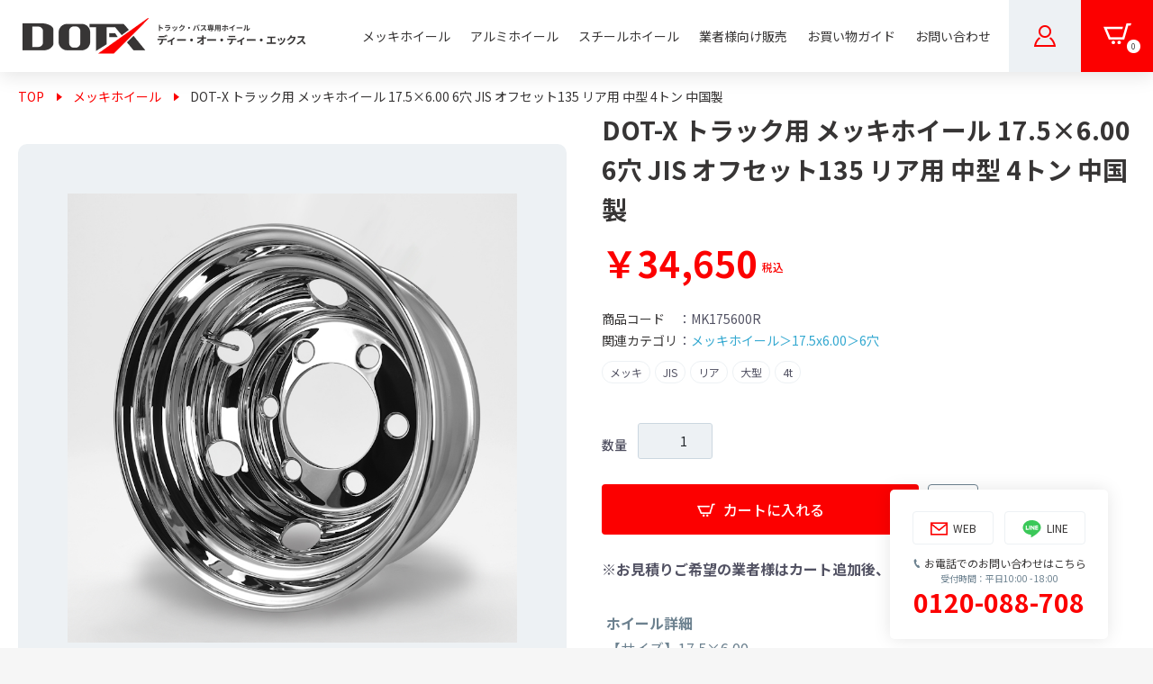

--- FILE ---
content_type: text/html; charset=UTF-8
request_url: https://www.dot-x.jp/products/detail/20
body_size: 10531
content:
<!doctype html>
<html lang="ja">
<head prefix="og: https://ogp.me/ns# fb: https://ogp.me/ns/fb# product: https://ogp.me/ns/product#">
                <!-- Google Tag Manager -->
        <script>(function(w,d,s,l,i){w[l]=w[l]||[];w[l].push({'gtm.start':
        new Date().getTime(),event:'gtm.js'});var f=d.getElementsByTagName(s)[0],
        j=d.createElement(s),dl=l!='dataLayer'?'&l='+l:'';j.async=true;j.src=
        'https://www.googletagmanager.com/gtm.js?id='+i+dl;f.parentNode.insertBefore(j,f);
        })(window,document,'script','dataLayer','GTM-MQCQ3ZDS');</script>
        <!-- End Google Tag Manager -->
        <meta charset="utf-8">
    <meta name="viewport" content="width=device-width, initial-scale=1, shrink-to-fit=no">
    <meta name="eccube-csrf-token" content="187744538532938216197473b10ccf.XTVWkQC5fgwCtsZnRiSA6Ck5P-ZPD17aPg6zy1N5BtA.MF4lx3X_D3lvhpNVAxe4rhpuVpMuUCibeUTCrwozTYFwVGWlbc4Ja2zngw">
    <title>トラック・バス専用ホイール DOT-X / DOT-X トラック用 メッキホイール 17.5×6.00 6穴 JIS オフセット135 リア用 中型 4トン 中国製</title>
                            <meta property="og:title" content="DOT-X トラック用 メッキホイール 17.5×6.00 6穴 JIS オフセット135 リア用 中型 4トン 中国製" />
    <meta property="og:image" content="https://www.dot-x.jp/html/upload/save_image/0810125547_64d45fc393e16.jpg" />
    <meta property="product:price:amount" content="34650"/>
    <meta property="product:price:currency" content="JPY"/>
    <meta property="product:product_link" content="https://www.dot-x.jp/products/detail/20"/>
    <meta property="product:retailer_title" content="トラック・バス専用ホイール DOT-X"/>
    
<meta property="og:type" content="og:product"/>
<meta property="og:site_name" content="トラック・バス専用ホイール DOT-X"/>
    <meta name="description" content="ホイール詳細
【サイズ】17.5×6.00 
【ボルト穴数】 6穴 
【ボルト穴直径】 32.5mm 
【飾り穴数】5
【ナット座形状】球面座
【P.C.D】222.25mm
【オフセット】135mm
【ディスク板厚】12mm
【素材】スチ">
    <meta property="og:description" content="ホイール詳細
【サイズ】17.5×6.00 
【ボルト穴数】 6穴 
【ボルト穴直径】 32.5mm 
【飾り穴数】5
【ナット座形状】球面座
【P.C.D】222.25mm
【オフセット】135mm
【ディスク板厚】12mm
【素材】スチ"/>
                <meta property="og:url" content="https://www.dot-x.jp/products/detail/20"/>
    <link rel="canonical" href="https://www.dot-x.jp/products/detail/20" />
    
                    <link rel="icon" href="/html/template/default/assets/img/common/favicon.ico">
    <link rel="apple-touch-icon" href="/html/template/default/assets/img/common/apple-touch-icon.png" sizes="180x180">
    <link rel="stylesheet" href="https://use.fontawesome.com/releases/v5.3.1/css/all.css" integrity="sha384-mzrmE5qonljUremFsqc01SB46JvROS7bZs3IO2EmfFsd15uHvIt+Y8vEf7N7fWAU" crossorigin="anonymous">
    <link rel="stylesheet" href="/html/template/default/assets/css/style.css">
    <link rel="stylesheet" href="/html/template/default/assets/css/customize.css?v=1688970285">
    
    <script src="/html/bundle/front.bundle.js"></script>
        <style>

        .slick-slider {
            margin-bottom: 30px;
        }

        .slick-dots {
            position: absolute;
            bottom: -45px;
            display: block;
            width: 100%;
            padding: 0;
            list-style: none;
            text-align: center;
        }

        .slick-dots li {
            position: relative;
            display: inline-block;
            width: 20px;
            height: 20px;
            margin: 0 5px;
            padding: 0;

            cursor: pointer;
        }

        .slick-dots li button {
            font-size: 0;
            line-height: 0;
            display: block;
            width: 20px;
            height: 20px;
            padding: 5px;
            cursor: pointer;
            color: transparent;
            border: 0;
            outline: none;
            background: transparent;
        }

        .slick-dots li button:hover,
        .slick-dots li button:focus {
            outline: none;
        }

        .slick-dots li button:hover:before,
        .slick-dots li button:focus:before {
            opacity: 1;
        }

        .slick-dots li button:before {
            content: " ";
            line-height: 20px;
            position: absolute;
            top: 0;
            left: 0;
            width: 12px;
            height: 12px;
            text-align: center;
            opacity: .25;
            background-color: black;
            border-radius: 50%;

        }

        .slick-dots li.slick-active button:before {
            opacity: .75;
            background-color: black;
        }

        .slick-dots li button.thumbnail img {
            width: 0;
            height: 0;
        }

    </style>
    <script>
        $(function() {
            $.ajaxSetup({
                'headers': {
                    'ECCUBE-CSRF-TOKEN': $('meta[name="eccube-csrf-token"]').attr('content')
                }
            });
        });
    </script>

        
                </head>

<body id="page_product_detail" class="product_page">
                <!-- Google Tag Manager (noscript) -->
        <noscript><iframe src="https://www.googletagmanager.com/ns.html?id=GTM-MQCQ3ZDS"
        height="0" width="0" style="display:none;visibility:hidden"></iframe></noscript>
        <!-- End Google Tag Manager (noscript) -->
        
    <script>$('body').hide();</script>     <div class="tatucyo-body">
    


<div class="ec-layoutRole">
        <div class="link_black_design">
<header class="ec-layoutRole__header">

    <div class="hInner">
        <div class="logo"><a href="https://www.dot-x.jp/"><img src="/html/template/default/assets/img/common/logo_pc.png" width="316" alt="DOT-X トラック・バス専用ホイール ディー・オー・ティー・エックス" class="pc"><img src="/html/template/default/assets/img/common/logo_sp.png" alt="DOT-X トラック・バス専用ホイール ディー・オー・ティー・エックス" class="sp"></a></div>
        <div class="rBox">
            <ul class="naviUl">
                <li><a href="https://www.dot-x.jp/category/chrome"><span>メッキ</span><span>ホイール</span></a></li>
                <li><a href="https://www.dot-x.jp/category/aluminium"><span>アルミ</span><span>ホイール</span></a></li>
                <li><a href="https://www.dot-x.jp/category/steel"><span>スチール</span><span>ホイール</span></a></li>
                <li><a href="https://www.dot-x.jp/btob"><span>業者様</span><span>向け</span><span>販売</span></a></li>
                <li><a href="https://www.dot-x.jp/guide"><span>お買い物</span><span>ガイド</span></a></li>
                <li><a href="https://www.dot-x.jp/contact"><span>お問い</span><span>合わせ</span></a></li>
            </ul>            
            <div class="pageLink default_headerLink"><a href="https://www.dot-x.jp/mypage/login"><img src="/html/template/default/assets/img/common/icon01.png" width="24" alt=""></a></div>
            <div class="ec-headerRole__cart">
                <div class="cart default_headerLink"><a href="https://www.dot-x.jp/cart"><span class="subSpan"><img src="/html/template/default/assets/img/common/icon02.png" width="31" alt=""><span class="num">0</span></span></a></div>

            </div>
        </div>
    </div>
</header>
<div class="menu sp"><a href="#"><span class="subSpan"><span class="top"></span><span class="middle"></span><span class="bottom"></span></span></a></div>
<div class="menuBox">
    <div class="logo"><a href="https://www.dot-x.jp/"><img src="/html/template/default/assets/img/common/logo_white.png" alt="DOT-X"><span><small>トラック・バス専用ホイール</small>ディー・オー・ティー・エックス</span></a></div>
    <ul class="naviUl">
        <li><a href="https://www.dot-x.jp/category/chrome">
            <div class="photoBox"><img src="/html/template/default/assets/img/common/menu_photo01.png" width="80" alt="メッキホイール CHROME"></div>
            <div class="textBox">
                <div class="textImg"><img src="/html/template/default/assets/img/common/logo_black.png" width="100" alt="DOT-X"></div>
                <p><small>メッキホイール</small>CHROME</p>
            </div>
        </a></li>
        <li><a href="https://www.dot-x.jp/category/aluminium">
            <div class="photoBox"><img src="/html/template/default/assets/img/common/menu_photo02.png" width="80" alt="アルミニウム ALUMINIUM"></div>
            <div class="textBox">
                <div class="textImg"><img src="/html/template/default/assets/img/common/logo_black.png" width="100" alt="DOT-X"></div>
                <p><small>アルミニウム</small>ALUMINIUM</p>
            </div>
        </a></li>
        <li><a href="https://www.dot-x.jp/category/steel">
            <div class="photoBox"><img src="/html/template/default/assets/img/common/menu_photo03.png" width="80" alt="スチール STEEL"></div>
            <div class="textBox">
                <div class="textImg"><img src="/html/template/default/assets/img/common/logo_black.png" width="100" alt="DOT-X"></div>
                <p><small>スチール</small>STEEL</p>
            </div>
        </a></li>
        <li class="liStyle"><a href="https://www.dot-x.jp/products/list?category_material%5B0%5D=9">
            <div class="photoBox"><img src="/html/template/default/assets/img/common/logo_black.png" width="100" alt=""></div>
            <div class="textBox">
                <p><small>アクセサリー</small>ACCESSORIES</p>
            </div>
        </a></li>
    </ul>
    <ul class="list">
        <li><a href="https://www.dot-x.jp/btob">業者様向け販売</a></li>
        <li><a href="https://www.dot-x.jp/guide">お買い物ガイド</a></li>
        <li><a href="https://www.dot-x.jp/contact">お問い合わせ</a></li>
    </ul>
</div>
</div>


        
        
    <div class="ec-layoutRole__contents">
                
                
        <main class="ec-layoutRole__main">
                        
                            <div class="tatucyo-products">
        <div class="content">
            <ul id="pagePath">
                <li><a href="https://www.dot-x.jp/">TOP</a></li>
                <li><a href="https://www.dot-x.jp/products/list?category_material%5B0%5D=3">メッキホイール</a></li>
                <li>DOT-X トラック用 メッキホイール 17.5×6.00 6穴 JIS オフセット135 リア用 中型 4トン 中国製</li>
            </ul>
            <div class="tatucyo-detail">
                <div class="ec-productRole">
                    <div class="ec-grid2">
                        <div class="ec-grid2__cell">
                            <div class="ec-sliderItemRole">
                                <div class="item_visual">
                                                                            <div class="slide-item"><img src="/html/upload/save_image/0810125547_64d45fc393e16.jpg" alt="DOT-X トラック用 メッキホイール 17.5×6.00 6穴 JIS オフセット135 リア用 中型 4トン 中国製" width="550" height="550"></div>
                                                                            <div class="slide-item"><img src="/html/upload/save_image/0810125547_64d45fc380521.jpg" alt="" width="550" height="550" loading="lazy"></div>
                                                                            <div class="slide-item"><img src="/html/upload/save_image/0810125549_64d45fc5e2eb9.jpg" alt="" width="550" height="550" loading="lazy"></div>
                                                                            <div class="slide-item"><img src="/html/upload/save_image/0810125549_64d45fc5d6fa8.jpg" alt="" width="550" height="550" loading="lazy"></div>
                                                                            <div class="slide-item"><img src="/html/upload/save_image/0810125552_64d45fc846dcf.jpg" alt="" width="550" height="550" loading="lazy"></div>
                                                                    </div>
                                <div class="item_nav">
                                                                            <div class="slideThumb" data-index="0"><img src="/html/upload/save_image/0810125547_64d45fc393e16.jpg" alt="" width="133" height="133" loading="lazy"></div>
                                                                            <div class="slideThumb" data-index="1"><img src="/html/upload/save_image/0810125547_64d45fc380521.jpg" alt="" width="133" height="133" loading="lazy"></div>
                                                                            <div class="slideThumb" data-index="2"><img src="/html/upload/save_image/0810125549_64d45fc5e2eb9.jpg" alt="" width="133" height="133" loading="lazy"></div>
                                                                            <div class="slideThumb" data-index="3"><img src="/html/upload/save_image/0810125549_64d45fc5d6fa8.jpg" alt="" width="133" height="133" loading="lazy"></div>
                                                                            <div class="slideThumb" data-index="4"><img src="/html/upload/save_image/0810125552_64d45fc846dcf.jpg" alt="" width="133" height="133" loading="lazy"></div>
                                                                    </div>
                            </div>
                        </div>
                        <div class="ec-grid2__cell">
                            <div class="ec-productRole__profile">
                                                                <div class="ec-productRole__title">
                                    <h2 class="ec-headingTitle">DOT-X トラック用 メッキホイール 17.5×6.00 6穴 JIS オフセット135 リア用 中型 4トン 中国製</h2>
                                </div>
                                <p class="priceTxt"><span class="red"><span class="num">
                                                                                                                ￥34,650</span>税込</span>
                                                                                                                                                                                   
                                </p>
                                <dl class="productDetailDl">
                                                                                                                <dt>商品コード</dt>
                                        <dd>：MK175600R</dd>
                                                                                                                                                    <dt>関連カテゴリ</dt>
                                        <dd>：<a href="https://www.dot-x.jp/products/list?category_material%5B0%5D=3">メッキホイール</a><span class="ico">＞</span><a href="https://www.dot-x.jp/products/list?category_size%5B0%5D=13">17.5x6.00</a><span class="ico">＞</span><a href="https://www.dot-x.jp/products/list?category_hole%5B0%5D=18">6穴</a></dd>
                                                                    </dl>
                                                                <div class="tagBox">
                                                                
                                    <div class="subTag tag_8">メッキ</div>
                                                                
                                    <div class="subTag tag_12">JIS</div>
                                                                
                                    <div class="subTag tag_7">リア</div>
                                                                
                                    <div class="subTag tag_2">大型</div>
                                                                
                                    <div class="subTag tag_3">4t</div>
                                                                </div>
                                <form action="https://www.dot-x.jp/products/add_cart/20" method="post" id="form1" name="form1">
                                    <div class="ec-productRole__actions">
                                                                                <div class="ec-numberInput"><span>数量</span>
                                            <div class="btnBox">
                                                <input type="number" id="quantity" name="quantity" required="required" min="1" maxlength="9" class="form-control" value="1" />
                                                
                                            </div>
                                        </div>
                                    </div>

                                                                            <div class="collectBox">
                                            <div class="ec-productRole__btn">
                                                <button type="submit" class="ec-blockBtn--action add-cart">
                                                    <img src="/html/template/default/assets/img/common/icon02.png" alt="">カートに入れる
                                                </button>
                                            </div>
                                                                                     
                                                <div class="collect">
                                                                                                            <a href="#">
                                                            <img src="/html/template/default/assets/img/common/img09.png" alt="">
                                                            <span class="sp">お気に入りに追加</span>
                                                        </a>
                                                                                                    </div>
                                             
                                        </div>
                                                                        <div class="estimate_memo">※お見積りご希望の業者様はカート追加後、<span>見積フォームへお進みください。</span></div>

                                    <input type="hidden" id="product_id" name="product_id" value="20" /><input type="hidden" id="ProductClass" name="ProductClass" value="29" /><input type="hidden" id="_token" name="_token" value="53e60661d534e5bc7f8d36f8f0b4.W7dwmUuywbf_KvTXe3Ycfi3wZH77qhF_0MV-4_colg0.OttF4R3U94PJaYWIDhdoPUKTHhmcy0IS6KEHiqFS_3sh0D7jKuKL8btrhw" />
                                </form>
                                <div class="ec-modal">
                                    <div class="ec-modal-overlay">
                                        <div class="ec-modal-wrap">
                                            <span class="ec-modal-close"><span class="ec-icon"><img src="/html/template/default/assets/icon/cross-dark.svg" alt=""/></span></span>
                                            <div id="ec-modal-header" class="text-center">カートに追加しました。</div>
                                            <div class="ec-modal-box">
                                                <div class="ec-role">
                                                    <span class="ec-inlineBtn--cancel">お買い物を続ける</span>
                                                    <a href="https://www.dot-x.jp/cart" class="ec-inlineBtn--action">カートへ進む</a>
                                                </div>
                                            </div>
                                        </div>
                                    </div>
                                </div>

                                                                                                    <form action="https://www.dot-x.jp/products/add_favorite/20" method="post" id="favorite_form" >
                                    </form>
                                
                                <div class="ec-productRole__description description_text"><strong>ホイール詳細</strong><br />
【サイズ】17.5×6.00 <br />
【ボルト穴数】 6穴 <br />
【ボルト穴直径】 32.5mm <br />
【飾り穴数】5<br />
【ナット座形状】球面座<br />
【P.C.D】222.25mm<br />
【オフセット】135mm<br />
【ディスク板厚】12mm<br />
【素材】スチール（鉄）<br />
<br />
主に4トン車に使用されているメッキホイールです。<br />
メッキホイールは片面のみのメッキ加工です。フロント・リア用それぞれお選びください。<br />
<br />
参考タイヤサイズ：<br />
【225/80R17.5】【225/90R17.5】<br />
※上記サイズはあくまで参考です。ご購入の前にディーラー等で適合をご確認ください。<br />
<br />
<hr /><br />
<br />
世界各国に輸出している実績がある中国大手の鉄ホイール会社と共同で製造・販売しているDOT-Xメッキホイール。<br />
中国製でも割れにくく、安心してお使いいただけるホイールのみを使用しております。<br />
<br />
メッキ加工専門とする工場でこだわりのメッキ加工を施し、国産品にも劣らないレベルに仕上がっています。<br />
<br />
完成した製品は1枚1枚、現地工場にて検品を行い、厳しいチェックをクリアした良品のみを日本へと輸出しています。<br />
また当社では日本入荷もは日本人スタッフによる再検品を行っており、徹底した品質管理に取り組んでおります。<br />
<br />
出荷前にワックス処理をしてからお客さまの元へお届けいたします。<br />
正直、時間も手間もかかる作業ですがお客さまが「DOT-Xを選んで良かった」と思っていただけるように当社では日々サービス向上に努めております。<br />
<br />
今後もお客さまの貴重なご意見やご要望を取り入れ、より良いサービスと製品づくりに活かしてまいります。<br />
<br />
※PL保険加入済みで万一の時にでも安心です。<br />
※メッキホイールには1年間の製品保証が付いています。
                                </div>
                            </div>
                        </div>
                    </div>
                                    </div>
            </div>
        </div>

                            <div class="tatucyo-featureDetail link_black_design">
    <div class="content">
        <h2><img src="/html/template/default/assets/img/common/logo_black.png" width="182" alt="DOT-X">メッキホイールの特長<span class="txtSpan">FEATURES</span></h2>
        <div class="imgBox">
            <div class="photoBox"><img src="/html/template/default/assets/img/products/detail/photo01.png" alt="トラック＆トレーラー用 DOTT-Xオリジナルメッキホイール"></div>
            <div class="textBox">
                <p>美しき堅牢、<br class="sp">細部に宿る世界基準を</p>
                <h3>トラック＆トレーラー用<br>
                    DOT-Xオリジナルメッキホイール</h3>
            </div>
        </div>
        <ul class="comTxtList">
    <li>
        <p class="ttl">FEATURE 01</p>
        <p>業界トップレベルの<br class="pc">コストパフォーマンス</p>
    </li>
    <li>
        <p class="ttl">FEATURE 02</p>
        <p>メッキ加工専門工場による<br class="pc">美しい仕上げ</p>
    </li>
    <li>
        <p class="ttl">FEATURE 03</p>
        <p>厳格な品質管理</p>
    </li>
    <li>
        <p class="ttl">FEATURE 04</p>
        <p>安心の1年保証</p>
    </li>
</ul>
        <div class="comLink"><a href="https://www.dot-x.jp/category/chrome"><span>詳細を見る</span></a></div>
    </div>
</div>
                
                <div class="content">
            
<div class="tatucyo-item link_black_design">
    <div class="product_lineup">
        <h2 class="headLine01">商品ラインナップ<span class="txtSpan">ITEM LINEUP</span></h2>
        <ul class="tatucyo-itemUl">
            <li class="li01"><span class="subSpan"><img src="/html/template/default/assets/img/category/popular_item.png" width="87" alt="人気商品"></span>
                <div class="textImg"><img src="/html/template/default/assets/img/common/logo_black.png" width="160" alt="DOT-X"><span class="txtSpan"><small>メッキホイール</small>CHROME</span></div>
                <p>割れにくく、メッキも綺麗に施されたホイール。<br class="pc">ISO企画対応品もお取り扱いしています。</p>
                <div class="priceBox">
                    <ul class="tagUl tagUl02">
                        <li>美しい仕上げ</li>
                        <li>一年保証</li>
                        <li>低価格</li>
                    </ul>
                    <p class="priceTxt">￥31,000~</p>
                </div>
                <div class="photo"><img src="/html/template/default/assets/img/common/com_photo01.png" alt="DOT-X メッキホイール CHROME"></div>
                <ul class="comLinkUl">
                    <li><div class="comLink detail_link"><a href="https://www.dot-x.jp/category/chrome"><span>詳細<small>を見る</small></span></a></div></li>
                    <li><div class="comLink"><a href="https://www.dot-x.jp/products/list?category_material%5B0%5D=3"><span>商品一覧</span></a></div></li>
                </ul>
            </li>
            <li class="li02">
                <div class="textImg"><img src="/html/template/default/assets/img/common/logo_black.png" width="160" alt="DOT-X"><span class="txtSpan"><small>アルミホイール</small>ALUMINIUM</span></div>
                <p>軽量と高性能でコスト削減と安全を兼ね備えた、<br class="pc">トラック&トレーラー用DOT-X鍛造アルミホイール。</p>
                <div class="priceBox">
                    <ul class="tagUl tagUl02">
                        <li>安全性</li>
                        <li>低燃費</li>
                        <li>低価格</li>
                    </ul>
                    <p class="priceTxt">￥30,000~</p>
                </div>
                <div class="photo"><img src="/html/template/default/assets/img/common/com_photo02.png" alt="DOT-X アルミホイール ALUMINIUM"></div>
                <ul class="comLinkUl">
                    <li><div class="comLink detail_link"><a href="https://www.dot-x.jp/category/aluminium"><span>詳細<small>を見る</small></span></a></div></li>
                    <li><div class="comLink"><a href="https://www.dot-x.jp/products/list?category_material%5B0%5D=7"><span>商品一覧</span></a></div></li>
                </ul>
            </li>
            <li class="li03">
                <div class="textImg"><img src="/html/template/default/assets/img/common/logo_black.png" width="160" alt="DOT-X"><span class="txtSpan"><small>スチールホイール</small>STEEL</span></div>
                <p>安価で高品質なDOT-Xスチールホイールが、<br class="pc">お客さまのビジネスをサポートします。</p>
                <div class="priceBox">
                    <ul class="tagUl tagUl02">
                        <li>高品質</li>
                        <li>低価格</li>
                    </ul>
                    <p class="priceTxt">￥13,500~</p>
                </div>
                <div class="photo photo2"><img src="/html/template/default/assets/img/common/com_photo03.png" alt="DOT-X スチールホイール STEEL"></div>
                <ul class="comLinkUl">
                    <li><div class="comLink detail_link"><a href="https://www.dot-x.jp/category/steel"><span>詳細<small>を見る</small></span></a></div></li>
                    <li><div class="comLink"><a href="https://www.dot-x.jp/products/list?category_material%5B0%5D=8"><span>商品一覧</span></a></div></li>
                </ul>
            </li>
        </ul>
        <div class="tatucyo-accessories">
            <div class="lBox">
                <div class="textImg"><img src="/html/template/default/assets/img/common/logo_accessories.png" width="342" alt="DOT-X アクセサリー ACCESSORIES"></div>
                <p>ナットキャップなど、ホイール以外にもさまざまなアクセサリーも取り扱っております。</p>
            </div>
            <div class="comLink comLink02"><a href="https://www.dot-x.jp/products/list?category_material%5B0%5D=9"><span>商品一覧</span></a></div>
        </div>
    </div>
</div>
<script>
</script>
        </div>
    </div>

                                </main>

                    </div>

        
        
        <footer class="ec-layoutRole__footer link_black_design"> 
    <div class="content">
        <div class="tatucyo-footer">
            <div class="fLogo"><a href="https://www.dot-x.jp/"><img src="/html/template/default/assets/img/common/logo_pc.png" alt="DOT-X トラック・バス専用ホイール ディー・オー・ティー・エックス" width="442"></a></div>
            <div class="rBox">
                <ul>
                    <li><a href="https://www.dot-x.jp/mypage/login"><img src="/html/template/default/assets/img/common/icon01.png" width="24" alt="会員登録／ログイン">会員登録／ログイン</a></li>                    <li class="liStyle"><a href="https://www.dot-x.jp/cart"><img src="/html/template/default/assets/img/common/icon04.png" width="31" alt="カート">カート（0）</a></li>
                </ul>
            </div>
        </div>
        <ul class="naviUl">
            <li><a href="https://www.dot-x.jp/category/chrome">メッキホイール</a></li>
            <li><a href="https://www.dot-x.jp/category/aluminium">アルミホイール</a></li>
            <li><a href="https://www.dot-x.jp/category/steel">スチールホイール</a></li>
            <li><a href="https://www.dot-x.jp/howtocare">メッキホイールのお手入れ方法</a></li>
            <li><a href="https://www.dot-x.jp/procon">ホイール交換のメリット・デメリット</a></li>
            <li><a href="https://www.dot-x.jp/howtoselect">ホイールの選び方</a></li>
            <li><a href="https://www.dot-x.jp/btob">業者様向け販売</a></li>
            <li><a href="https://www.dot-x.jp/guide">お買い物ガイド</a></li>
        </ul>
        <ul class="naviUl">
            <li><a href="https://www.dot-x.jp/help/tradelaw">特定商取引法に基づく表記</a></li>
            <li><a href="https://www.dot-x.jp/help/privacy">プライバシーポリシー</a></li>
        </ul>
        <address>&copy; TATUCYO Co, Ltd.</address>
    </div>
</footer>

                    <div class="tatucyo-innerBox link_black_design">
    <div class="spBox">
        <p class="sp">商品に関する<br>
            お問い合わせ</p>
        <ul class="innerList">
            <li><a href="https://www.dot-x.jp/contact"><img src="/html/template/default/assets/img/common/icon_mail.png" alt="WEB">WEB</a></li>
            <li class="sp"><a href="tel:0120088708"><img src="/html/template/default/assets/img/common/icon_tel_sp.png" alt="電話">電話</a></li>
            <li><a href="https://page.line.me/651wnlhl?openQrModal=true" target="_blank"><img src="/html/template/default/assets/img/common/icon_line.png" alt="LINE">LINE</a></li>
        </ul>
    </div>
    <p class="tel"><span class="subSpan">お電話でのお問い合わせはこちら</span><br>受付時間：平日10:00 - 18:00<br><a href="tel:0120-088-708">0120-088-708</a></p>
</div>
        
</div><!-- ec-layoutRole -->

<div class="ec-overlayRole"></div>
<div class="ec-drawerRoleClose"><i class="fas fa-times"></i></div>
<div class="ec-drawerRole">
                    <!-- ▼商品検索 -->
            
<div class="ec-headerSearch">
    <form method="get" class="searchform" action="/products/list">
        <div class="ec-headerSearch__category">
            <div class="ec-select ec-select_search">
                            <select name="category_id" class="category_id"><option value="">全ての商品</option><option value="1">材質</option><option value="3">　メッキホイール</option><option value="7">　アルミホイール</option><option value="8">　スチールホイール</option><option value="25">　アルミメッキ ホイール</option><option value="9">　アクセサリ</option><option value="2">サイズ</option><option value="17">　22.5x8.25</option><option value="16">　22.5x7.50</option><option value="15">　19.5x6.75</option><option value="14">　17.5x6.75</option><option value="13">　17.5x6.00</option><option value="12">　17.5x5.25</option><option value="11">　16x6.00</option><option value="10">　16x5.5</option><option value="24">　15×5</option><option value="5">穴数</option><option value="20">　10穴</option><option value="19">　8穴</option><option value="18">　6穴</option><option value="6">　5穴</option></select>
    
            </div>
        </div>
        <div class="ec-headerSearch__keyword">
            <div class="ec-input">
                <input type="search" name="name" maxlength="50" class="search-name" placeholder="キーワードを入力" />
                <button class="ec-headerSearch__keywordBtn" type="submit">
                    <div class="ec-icon">
                        <img src="/html/template/default/assets/icon/search-dark.svg" alt="">
                    </div>
                </button>
            </div>
        </div>
    </form>
</div>

        <!-- ▲商品検索 -->
    <!-- ▼カテゴリナビ(SP) -->
            


<div class="ec-headerCategoryArea">
    <div class="ec-headerCategoryArea__heading">
        <p>カテゴリ一覧</p>
    </div>
    <div class="ec-itemNav">
        <ul class="ec-itemNav__nav">
                            <li>
                            <a href="https://www.dot-x.jp/products/list?category_id=1">
        材質
    </a>
            <ul>
                            <li>
                            <a href="https://www.dot-x.jp/products/list?category_id=3">
        メッキホイール
    </a>
    
                </li>
                            <li>
                            <a href="https://www.dot-x.jp/products/list?category_id=7">
        アルミホイール
    </a>
    
                </li>
                            <li>
                            <a href="https://www.dot-x.jp/products/list?category_id=8">
        スチールホイール
    </a>
    
                </li>
                            <li>
                            <a href="https://www.dot-x.jp/products/list?category_id=25">
        アルミメッキ ホイール
    </a>
    
                </li>
                            <li>
                            <a href="https://www.dot-x.jp/products/list?category_id=9">
        アクセサリ
    </a>
    
                </li>
                    </ul>
    
                </li>
                            <li>
                            <a href="https://www.dot-x.jp/products/list?category_id=2">
        サイズ
    </a>
            <ul>
                            <li>
                            <a href="https://www.dot-x.jp/products/list?category_id=17">
        22.5x8.25
    </a>
    
                </li>
                            <li>
                            <a href="https://www.dot-x.jp/products/list?category_id=16">
        22.5x7.50
    </a>
    
                </li>
                            <li>
                            <a href="https://www.dot-x.jp/products/list?category_id=15">
        19.5x6.75
    </a>
    
                </li>
                            <li>
                            <a href="https://www.dot-x.jp/products/list?category_id=14">
        17.5x6.75
    </a>
    
                </li>
                            <li>
                            <a href="https://www.dot-x.jp/products/list?category_id=13">
        17.5x6.00
    </a>
    
                </li>
                            <li>
                            <a href="https://www.dot-x.jp/products/list?category_id=12">
        17.5x5.25
    </a>
    
                </li>
                            <li>
                            <a href="https://www.dot-x.jp/products/list?category_id=11">
        16x6.00
    </a>
    
                </li>
                            <li>
                            <a href="https://www.dot-x.jp/products/list?category_id=10">
        16x5.5
    </a>
    
                </li>
                            <li>
                            <a href="https://www.dot-x.jp/products/list?category_id=24">
        15×5
    </a>
    
                </li>
                    </ul>
    
                </li>
                            <li>
                            <a href="https://www.dot-x.jp/products/list?category_id=5">
        穴数
    </a>
            <ul>
                            <li>
                            <a href="https://www.dot-x.jp/products/list?category_id=20">
        10穴
    </a>
    
                </li>
                            <li>
                            <a href="https://www.dot-x.jp/products/list?category_id=19">
        8穴
    </a>
    
                </li>
                            <li>
                            <a href="https://www.dot-x.jp/products/list?category_id=18">
        6穴
    </a>
    
                </li>
                            <li>
                            <a href="https://www.dot-x.jp/products/list?category_id=6">
        5穴
    </a>
    
                </li>
                    </ul>
    
                </li>
                    </ul>
    </div>
</div>

        <!-- ▲カテゴリナビ(SP) -->
    <!-- ▼ログインナビ(SP) -->
            
<div class="ec-headerLinkArea">
    <div class="ec-headerLink__list">
        <a class="ec-headerLink__item" href="https://www.dot-x.jp/cart">
            <div class="ec-headerLink__icon">
                <i class="fas fa-shopping-cart fa-fw"></i>
            </div>
            <span>カートを見る</span>
        </a>
                    <a class="ec-headerLink__item" href="https://www.dot-x.jp/entry">
                <div class="ec-headerLink__icon">
                    <i class="fas fa-user fa-fw"></i>
                </div>
                <span>新規会員登録</span>
            </a>
                            <a class="ec-headerLink__item" href="https://www.dot-x.jp/mypage/favorite">
                    <div class="ec-headerLink__icon">
                        <i class="fas fa-heart fa-fw"></i>
                    </div>
                    <span>お気に入り</span>
                </a>
                        <a class="ec-headerLink__item" href="https://www.dot-x.jp/mypage/login">
                <div class="ec-headerLink__icon">
                    <i class="fas fa-lock fa-fw"></i>
                </div>
                <span>ログイン</span>
            </a>
                <a class="ec-headerLink__item" href="https://www.dot-x.jp/">
            <div class="ec-headerLink__icon">
                <i class="fas fa-home fa-fw"></i>
            </div>
            <span>ホームに戻る</span>
        </a>
    </div>
</div>

        <!-- ▲ログインナビ(SP) -->

    </div>
<div class="ec-blockTopBtn pagetop">ページトップへ</div>
<script>
var eccube_lang = {
    'common.delete_confirm': "削除してもよろしいですか?",
    'front.product.out_of_stock': "ただいま品切れ中です。",
};
</script>
<script src="/html/template/default/assets/js/function.js"></script>
<script src="/html/template/default/assets/js/eccube.js"></script>

<script src="/html/template/default/assets/js/common.js"></script>
<script src="/html/template/default/assets/js/head.js"></script>
<script>$(".ec-zipInputHelp__icon").remove();</script>
 <script>
    var added_elem = $("dd").has('input[name$="[company_name]"]' + 'input[type="text"]');    
    added_elem.append('<p class="txt companyname_comment">所属会社もしくは組織名を必ずご記入ください。<br>個人でご利用の方は未入力のまま会員登録・購入手続きに進むことができます。</p>'); 
</script> <script>
    $(function() {
        $('label.required').each(function(i) {
            if(i == 0) {
                $(this).parents('dl').before('<span class="required_notice">※は必須項目です。</span>');
            }
        });
    });
</script>
    <script>
        eccube.classCategories = {"__unselected":{"__unselected":{"name":"\u9078\u629e\u3057\u3066\u304f\u3060\u3055\u3044","product_class_id":""}},"__unselected2":{"#":{"classcategory_id2":"","name":"","stock_find":true,"price01":"","price02":"31,500","price01_inc_tax":"","price02_inc_tax":"34,650","price01_with_currency":"","price02_with_currency":"\uffe531,500","price01_inc_tax_with_currency":"","price02_inc_tax_with_currency":"\uffe534,650","product_class_id":"29","product_code":"MK175600R","sale_type":"1"}}};

        // 規格2に選択肢を割り当てる。
        function fnSetClassCategories(form, classcat_id2_selected) {
            var $form = $(form);
            var product_id = $form.find('input[name=product_id]').val();
            var $sele1 = $form.find('select[name=classcategory_id1]');
            var $sele2 = $form.find('select[name=classcategory_id2]');
            eccube.setClassCategories($form, product_id, $sele1, $sele2, classcat_id2_selected);
        }

            </script>
    <script>
        $(function() {
            // bfcache無効化
            $(window).bind('pageshow', function(event) {
                if (event.originalEvent.persisted) {
                    location.reload(true);
                }
            });

            // Core Web Vital の Cumulative Layout Shift(CLS)対策のため
            // img タグに width, height が付与されている.
            // 630px 未満の画面サイズでは縦横比が壊れるための対策
            // see https://github.com/EC-CUBE/ec-cube/pull/5023
            $('.ec-grid2__cell').hide();
            var removeSize = function () {
                $('.slide-item').height('');
                $('.slide-item img')
                    .removeAttr('width')
                    .removeAttr('height')
                    .removeAttr('style');
            };
            var slickInitial = function(slick) {
                $('.ec-grid2__cell').fadeIn(1500);
                var baseHeight = $(slick.target).height();
                var baseWidth = $(slick.target).width();
                var rate = baseWidth / baseHeight;

                $('.slide-item').height(baseHeight * rate); // 余白を削除する
                // transform を使用することでCLSの影響を受けないようにする
                $('.slide-item img')
                    .css(
                        {
                            'transform-origin': 'top left',
                            'transform': 'scaleY(' + rate + ')',
                            'transition': 'transform .1s'
                        }
                    );
                // 正しいサイズに近くなったら属性を解除する
                setTimeout(removeSize, 500);
            };
            $('.item_visual').on('init', slickInitial);
            // リサイズ時は CLS の影響を受けないため属性を解除する
            $(window).resize(removeSize);
            $('.item_visual').slick({
                dots: false,
                arrows: false,
                responsive: [{
                    breakpoint: 768,
                    settings: {
                        dots: false,
                        arrows: true,
                        prevArrow: '<div class="comPrev comPrevNext"><img src="/html/template/default/assets/img/common/prev.png" class="slide-arrow prev-arrow"></div>',
                        nextArrow: '<div class="comNext comPrevNext"><img src="/html/template/default/assets/img/common/next.png" class="slide-arrow prev-arrow"></div>'
                    }
                }]
            });

            $('.slideThumb').on('click', function() {
                var index = $(this).attr('data-index');
                $('.item_visual').slick('slickGoTo', index, false);
            })

            $('.slider').slick({
                dots: false,
            });
        });
    </script>
    <script>
        $(function() {
            $('.add-cart').on('click', function(event) {
                
                
                // 個数フォームのチェック
                if ($('#quantity').val() < 1) {
                    $('#quantity')[0].setCustomValidity('1以上で入力してください。');
                    return true;
                } else {
                    $('#quantity')[0].setCustomValidity('');
                }

                event.preventDefault();
                $form = $('#form1');
                $.ajax({
                    url: $form.attr('action'),
                    type: $form.attr('method'),
                    data: $form.serialize(),
                    dataType: 'json',
                    beforeSend: function(xhr, settings) {
                        // Buttonを無効にする
                        $('.add-cart').prop('disabled', true);
                    }
                }).done(function(data) {
                    // レスポンス内のメッセージをalertで表示
                    $.each(data.messages, function() {
                        $('#ec-modal-header').html(this);
                    });

                    $('.ec-modal').show()

                    // カートブロックを更新する
                    $.ajax({
                        url: "https://www.dot-x.jp/block/cart",
                        type: 'GET',
                        dataType: 'html'
                    }).done(function(html) {
                        $('.ec-headerRole__cart').html(html);
                    });
                }).fail(function(data) {
                    alert('カートへの追加に失敗しました。');
                }).always(function(data) {
                    // Buttonを有効にする
                    $('.add-cart').prop('disabled', false);
                });
            });
        });

        $('.ec-modal-wrap').on('click', function(e) {
            // モーダル内の処理は外側にバブリングさせない
            e.stopPropagation();
        });
        $('.ec-modal-overlay, .ec-modal, .ec-modal-close, .ec-inlineBtn--cancel').on('click', function() {
            $('.ec-modal').hide()
        });
    </script>
    <script type="application/ld+json">
    {
        "@context": "https://schema.org/",
        "@type": "Product",
        "name": "DOT-X トラック用 メッキホイール 17.5×6.00 6穴 JIS オフセット135 リア用 中型 4トン 中国製",
        "image": [
                            "https://www.dot-x.jp/html/upload/save_image/0810125547_64d45fc393e16.jpg",
                            "https://www.dot-x.jp/html/upload/save_image/0810125547_64d45fc380521.jpg",
                            "https://www.dot-x.jp/html/upload/save_image/0810125549_64d45fc5e2eb9.jpg",
                            "https://www.dot-x.jp/html/upload/save_image/0810125549_64d45fc5d6fa8.jpg",
                            "https://www.dot-x.jp/html/upload/save_image/0810125552_64d45fc846dcf.jpg"
                    ],
        "description": "&lt;strong&gt;ホイール詳細&lt;/strong&gt;【サイズ】17.5×6.00 【ボルト穴数】 6穴 【ボルト穴直径】 32.5mm 【飾り穴数】5【ナット座形状】球面座【P.C.D】222.25mm【オフセット】135mm【ディスク板厚】12mm【素材】スチール（鉄）主に4トン車に使用されているメッキホイールです。メッキホイールは片面のみのメッキ加工です。フロント・リア用それぞれお選びください。参考タイヤサイズ：【225/80R17.5】【225/90R17.5】※上記サイズはあくまで参考です。ご購入の前にディーラー等で適合をご確認ください。&lt;hr /&gt;世界各国に輸出している実績がある中国大手の",
                "sku": "MK175600R",
                "offers": {
            "@type": "Offer",
            "url": "https://www.dot-x.jp/products/detail/20",
            "priceCurrency": "JPY",
            "price": 34650,
            "availability": "InStock"
        }
    }
    </script>
    <script>
        $(function() {
            $(".collect").on('click', function(){
                $('#favorite_form').submit();

            });
        });
    </script>
    <script src="/html/user_data/assets/js/customize.js"></script>
</div>
<script>$('body').show();</script> </body>
</html>


--- FILE ---
content_type: text/css
request_url: https://www.dot-x.jp/html/template/default/assets/css/customize.css?v=1688970285
body_size: 22283
content:
@charset "utf-8";
@import url('https://fonts.googleapis.com/css2?family=Noto+Sans+JP:wght@300;400;500;700;900&display=swap');
@import url('https://fonts.googleapis.com/css2?family=Josefin+Sans:wght@400;500;600;700&display=swap');
/*------------------------------------------------------------
	全ページカラー共通化
------------------------------------------------------------*/
:root {
	/* var(--color-red) */
	--color-red: #FC0000;

	/* var(--color-white) */
	--color-white: #FFFFFF;

	/* var(--color-black) */
	--color-black: #373535;

	/* var(--color-silver01) */
	--color-silver01: #EDF1F4;

	/* var(--color-silver02) */
	--color-silver02: #CBD7E0;

	/* var(--color-silver03) */
	--color-silver03: #6C818F;

	/* var(--color-blue) */
	--color-blue: #4242e9;
}
/*------------------------------------------------------------
	ベース
------------------------------------------------------------*/
.tatucyo-body {
	overflow: hidden;
	color: var(--color-black);
	line-height: 1.5;
	font-size: 16px;
	text-size-adjust: none;
	-webkit-text-size-adjust: none;
	background-color: var(--color-white);
	font-family: 'Noto Sans JP', sans-serif;
	overscroll-behavior: none;
}
body {
	overscroll-behavior: none;
  }
.tatucyo-body blockquote, .tatucyo-body q {
	quotes: none;
}

.josefin {
	font-family: 'Josefin Sans', sans-serif;
}
.tatucyo-body :focus {
	outline: 0;
}
.tatucyo-body ins {
	text-decoration: none;
}
.tatucyo-body del {
	text-decoration: line-through;
}
.tatucyo-body img {
	vertical-align: top;
	max-width: 100%;
    height: auto;
}
.link_black_design a,
.link_black_design a:link {
	color: var(--color-black);
	text-decoration: none;
}
.link_black_design a:visited {
	color: var(--color-black);
}
.link_black_design a:hover {
	color: var(--color-black);
}
.link_black_design a:active {
	color: var(--color-black);
}
.tatucyo-body ol, 
.tatucyo-body ul {
	list-style: none;
	box-sizing: border-box;
}
.tatucyo-body .ec-blockBtn--action.estimate_btn {
	background-color: var(--color-blue);
}
/*------------------------------------------------------------
	レイアウト
------------------------------------------------------------*/
.tatucyo-body a[href^="tel:"] {
	cursor: default;
	pointer-events: none;
}
/* .tatucyo-body .ec-input input {
	border: 1px solid var(--color-silver02);
} */
@media all and (min-width: 768px) {
	.tatucyo-body .sp,
	.tatucyo-body .menuBox { 
		display: none !important;
	}
}
@media all and (max-width: 767px) {
	.tatucyo-body a:hover,
	.tatucyo-body a:hover img {
		opacity: 1 !important;
	}
	.tatucyo-body .pc {
		display: none !important;
	}
	.tatucyo-body a[href^="tel:"] {
		cursor: pointer;
		pointer-events: auto;
	}
	.tatucyo-body {
		font-size: 12px;
	}
	body.fixed {
		position: fixed;
		top: 0;
		left: 0;
		width: 100%;
		height: 100%;
	}
}
/*------------------------------------------------------------
	ヘッダー
------------------------------------------------------------*/
.tatucyo-body .ec-layoutRole__header {
	position: fixed;
	top: 0;
	left: 0;
	width: 100%;
	z-index: 1000;
	background-color: var(--color-white);
	height: 80px;
	box-shadow: 0px 5px 20px rgba(0, 0, 0, 0.1);
}
.tatucyo-body .hInner {
	display: flex;
	align-items: center;
	justify-content: space-between;
}
.tatucyo-body .hInner .logo {
	padding: 0 0 0 25px;
}
.tatucyo-body .hInner .logo a:hover {
	opacity: 1 !important;
}
.tatucyo-body .hInner .rBox {
	display: flex;
	align-items: center;
}
.tatucyo-body .hInner a:hover {
	opacity: 0.7;
}
.tatucyo-body .hInner .naviUl {
	padding-left: 0;
	margin: 0px 20px 0 0;
	display: flex;
}
.tatucyo-body .hInner .naviUl li {
	text-align: center;
	margin-left: 22px;
	font-size: 14px;
}
.tatucyo-body .default_headerLink a {
	width: 80px;
	height: 80px;
	display: flex;
	align-items: center;
	justify-content: center;
}
.tatucyo-body .pageLink a {
	background-color: var(--color-silver01);
}
.tatucyo-body .cart a {
	padding-bottom: 6px;
	background-color: var(--color-red);;
}
.tatucyo-body .cart .subSpan {
	display: inline-block;
	position: relative;
}
.tatucyo-body .cart .num {
	position: absolute;
	bottom: -10px;
	right: -10px;
	font-size: 8px;
	color: var(--color-black);
	width: 15px;
	height: 15px;
	background-color: var(--color-white);
	border-radius: 100%;
	display: flex;
	align-items: center;
	justify-content: center;
	line-height: 1;
}
.tatucyo-body .ec-layoutRole__main {
	padding-top: 80px;
}
.tatucyo-body .menu {
	position: fixed;
	top: 0;
	right: 0;
	cursor: pointer;
	z-index: 1001;
	transition: opacity .25s ease;
	-webkit-transition: all .3s ease;
	transition: all .3s ease;
}
.tatucyo-body .menu .subSpan {
	position: relative;
	height: 20px;
	width: 28px;
}
.tatucyo-body .menu a {
	width: 66px;
	height: 66px;
	display: flex;
	align-items: center;
	justify-content: center;
	background: var(--color-black);
}
.tatucyo-body .menu.on a {
	background-color: transparent;
}
.tatucyo-body .menu.on .top {
	transform: translateY(9px) translateX(0) rotate(45deg);
}
.tatucyo-body .menu.on .middle {
	opacity: 0;
}
.tatucyo-body .menu.on .bottom {
	transform: translateY(-9px) translateX(0) rotate(-45deg);
}
.tatucyo-body .menu .subSpan span {
	background: var(--color-white);
	border: none;
	height: 2px;
	width: 100%;
	position: absolute;
	top: 0;
	left: 0;
	-webkit-transition: all .35s ease;
	transition: all .35s ease;
	cursor: pointer;
}
.tatucyo-body .menu .subSpan span:nth-of-type(2) {
	top: 9px;
}
.tatucyo-body .menu .subSpan span:nth-of-type(3) {
	top: 18px;
}
.tatucyo-body .menuBox {
	position: fixed;
	top: 0;
	left: 0;
	width: 100%;
	height: 100%;
	overflow-y: auto;
	z-index: 1000;
	background: var(--color-black);
	display: none;
}
.tatucyo-body .menuBox .logo {
	text-align: center;
	margin: 42px 0 39px; 
}
.tatucyo-body .menuBox .logo a {
	color: var(--color-white);
	font-size: 14px;
	font-weight: 700;
	letter-spacing: -0.07em;
}
.tatucyo-body .menuBox .logo small {
	display: block;
	font-size: 10px;
	letter-spacing: 0;
}
.tatucyo-body .menuBox .logo img {
	width: 160px;
	margin: 0 auto 4px;
}
.tatucyo-body .menuBox .naviUl {
	padding-left: 0;
	margin: 0 30px 20px;
}
.tatucyo-body .menuBox .naviUl li {
	margin-bottom: 14px;
}
.tatucyo-body .menuBox .naviUl a {
	display: flex;
	align-items: center;
	border-radius: 7px;
	padding: 10px 55px 10px 10px;
	align-items: center;
	background: var(--color-white) url(../img/common/icon03.png) no-repeat right 20px center;
	background-size: 27px auto;
}
.tatucyo-body .menuBox .naviUl .photoBox {
	margin-right: 20px;
}
.tatucyo-body .menuBox .naviUl .liStyle .photoBox {
	margin-right: 2px;
}
.tatucyo-body .menuBox .naviUl p {
	font-size: 18px;
	margin: 0;
	font-weight: 500;
}
.tatucyo-body .menuBox .naviUl p small {
	display: block;
	margin-bottom: -5px;
	font-size: 10px;
}
.tatucyo-body .menuBox .list {
	padding-left: 0;
	text-align: center;
	padding-top: 0;
	margin: 35px 0;
}
.tatucyo-body .menuBox .list li {
	margin-top: 22px;
}
.tatucyo-body .menuBox .list a {
	font-size: 18px;
	font-weight: 700;
	color: var(--color-white);
}
.tatucyo-body .ec-layoutRole__header .rBox .naviUl span { /* 文字折り返し地点の調整用 */
	display: inline-block;
}
@media all and (max-width: 767px) {
	.tatucyo-body .ec-layoutRole__header {
		height: 66px;
	}
	.tatucyo-body .hInner .logo {
		padding-left: 15px;
		width: 157px;
	}
	.tatucyo-body .hInner .naviUl{
		display: none;
	}
	.tatucyo-body .default_headerLink a {
		width: 66px;
		height: 66px;
	}
	.tatucyo-body .ec-layoutRole__main {
		padding-top: 66px;
	}
	.tatucyo-body .ec-layoutRole__contents {
		margin-bottom: 100px;
	}
	.tatucyo-body .hInner .rBox {
		padding-right: 66px;
	}
	.tatucyo-body .cart .subSpan {
		padding-top: 6px;
	}
	.tatucyo-body .cart .num {
		bottom: -9px;
		right: -7px;		
	}
}
/*------------------------------------------------------------
	フッター
------------------------------------------------------------*/
.tatucyo-body .ec-layoutRole__footer {
	padding: 100px 0 53px;
	background: var(--color-silver02);
}
.tatucyo-body .ec-layoutRole__footer .content {
	max-width: 1082px;
}
.tatucyo-footer {
	margin-bottom: 68px;
	display: flex;
	align-items: center;
	justify-content: space-between;
}
.tatucyo-footer .rBox {
	padding-top: 8px;
}
.tatucyo-footer .rBox ul {
	margin-bottom: 0;
	padding-left: 0;
	display: flex;
	align-items: center;
}
.tatucyo-footer .rBox li {
	margin: 0 0 0 12px;
}
.tatucyo-footer .rBox li a {
	padding: 5px 16px;
	display: flex;
	font-size: 18px;
	align-items: center;
	min-height: 48px;
	justify-content: center;
	background: var(--color-white);
	border-radius: 6px;
}
.tatucyo-body .ec-layoutRole__footer .rBox a:hover {
	opacity: 0.7;
}
.tatucyo-footer .rBox li a img {
	margin-right: 8px;
}
.tatucyo-body .ec-layoutRole__footer .naviUl {
	padding-left: 0;
	margin: 0 40px 14px;
	display: flex;
	flex-wrap: wrap;
	justify-content: center;
}
.tatucyo-body .ec-layoutRole__footer .naviUl li {
	margin: 0 12px 16px;
	font-size: 18px;
}
.tatucyo-body .ec-layoutRole__footer .naviUl a:hover {
	opacity: 0.7;
}
.tatucyo-body .ec-layoutRole__footer address {
	margin-top: 72px;
	text-align: center;
	font-style: normal;
	font-size: 14px;
}
@media all and (max-width: 767px) {
	.tatucyo-body .ec-layoutRole__footer {
		padding: 55px 0 80px;
	}
	.tatucyo-footer {
		margin-bottom: 36px;
		display: block;
	}
	.tatucyo-footer .fLogo {
		margin: 0 7px 10px;
		text-align: center;
	}
	.tatucyo-footer .rBox ul {
		margin: 0 -6px;
		justify-content: center;
	}
	.tatucyo-footer .rBox li {
		margin: 0 6px;
		width: 161px;
	}
	.tatucyo-footer .rBox li a{
		font-size: 12px;
		min-height: 40px;
		padding: 4px 5px;
	}
	.tatucyo-footer .rBox li a img {
		width: 16px;
	}
	.tatucyo-footer .rBox .liStyle a{
		font-size: 14px;
	}
	.tatucyo-body .ec-layoutRole__footer .naviUl {
		margin: 0 -10px 12px;
	}
	.tatucyo-body .ec-layoutRole__footer .naviUl li {
		margin: 0 10px 12px;
		font-size: 12px;
	}
	.tatucyo-body .ec-layoutRole__footer address {
		font-size: 11px;
		margin-top: 35px;
	}
}
/*------------------------------------------------------------
	汎用スタイル
------------------------------------------------------------*/
/* clearfix */	
.clearfix:after {content: "";display: block;clear: both;}
/* flex */	
.flex,.flexA,.flexB,.flexC {display: flex;flex-wrap: wrap;}
.flexA {justify-content: space-around;}
.flexB {justify-content: space-between;}
.flexC {justify-content: center;}
/*------------------------------------------------------------
	mainImg
------------------------------------------------------------*/
.tatucyo-body .mainImg {
	padding: 15px 0 133px;
	background-color: var(--color-silver01);
}
.tatucyo-body .mainImg h1 {
	margin-bottom: 12px;
	height: 80px;
	text-align: center;
}
.tatucyo-body .mainImg .txt {
	margin-bottom: 29px;
	text-align: center;
	font-size: 24px;
}
.tatucyo-body .content {
	max-width: 1320px;
	margin: 0 auto;
	padding: 0 20px;
}
.tatucyo-body #pagePath {
	padding-left: 0;
	margin-bottom: 78px;
}
.tatucyo-body #pagePath li {
	margin-right: 8px;
	font-size: 14px;
	display: inline-block;
}
.tatucyo-body #pagePath li a {
	padding-right: 20px;
	color: var(--color-red);;
	display: inline-block;
	background: url(../img/common/icon05.png) no-repeat right center;
	background-size: 6px auto;
}
.tatucyo-body #pagePath li:last-child a {
	background-image: none;
}
.tatucyo-body #pagePath li a:hover {
	opacity: 0.7;
}
.tatucyo-body .tagUl {
	padding: 0;
	margin-bottom: 53px;
	display: flex;
	justify-content: center;
	flex-wrap: wrap;
}
.tatucyo-body .tagUl li {
	margin: 0 6px;
	padding: 5px 16px 7px;
	box-sizing: border-box;
	font-size: 20px;
	text-align: center;
	color: var(--color-white);
	background-color: var(--color-red);
	border-radius: 4px;
}
.tatucyo-body .comJsBox {
	margin-bottom: 37px;
	position: relative;
}
.tatucyo-body .comJsBox ul {
	padding-left: 0;
}
.tatucyo-body .comPrevNext {
	cursor: pointer;
	width: 80px;
	height: 80px;
	display: flex;
	align-items: center;
	justify-content: center;
	position: absolute;
	top: 50%;
	z-index: 1;
	transform: translateY(-50%);
	background: var(--color-black);
}
.tatucyo-body .comPrev {
	left: 80px;
}
.tatucyo-body .comNext {
	right: 80px;
}
.tatucyo-body .comJsBox .slick-list {
	font-size: 0;
}
.tatucyo-body .comJsBox .slick-slide > div {
	width: 520px;
	margin: 0 25px;
}
.tatucyo-body .comJsBox .slick-slide > div img {
	width: 100%;
}
.tatucyo-body .comLinkUl {
	padding: 0;
	margin-bottom: 120px;
	display: flex;
	justify-content: center;
}
.tatucyo-body .comLinkUl li {
	margin: 0 11px;
}
.tatucyo-body .comLink a {
	padding: 5px 30px;
	font-weight: 700;
	box-sizing: border-box;
	min-height: 50px;
	font-size: 20px;
	display: flex;
	align-items: center;
	justify-content: center;
	background-color: var(--color-white);
}
.tatucyo-itemUl > .on .comLink a {
	border: 1px solid var(--color-silver02);
}
.tatucyo-body .comLink a:hover {
	opacity: 0.7;
}
.tatucyo-body .comLink a span {
	padding-right: 28px;
	background: url(../img/common/icon03.png) no-repeat right center;
	background-size: 18px auto;
	display: inline-block;
}
.tatucyo-body .comLink a span small {
	font-size: 18px;
}
.tatucyo-body .comLink02 {
	flex-shrink: 0;
	width: 166px;
}
.tatucyo-body .comLink02 a {
	font-size: 18px;
	padding: 4px 10px;
	min-height: 47px;
	border-radius: 8px;
}
.tatucyo-body .comLink02 a span {
	display: block;
	padding-right: 45px;
	background-size: 25px auto;
}
.tatucyo-body .mainImg h2 {
	margin-bottom: 66px;
	display: flex;
	justify-content: center;
	align-items: center;
	font-size: 36px;
	font-weight: 600;
}
.tatucyo-body .mainImg h2 img {
	margin-right: 10px;
}
.tatucyo-body .comTxtList {
	padding-left: 0;
	margin: 0 -20px;
	display: flex;
	flex-wrap: wrap;
	justify-content: center;
}
.tatucyo-body .comTxtList li {
	margin: 0 11px 10px;
	width: 250px;
	padding: 5px;
	display: flex;
	align-items: center;
	justify-content: center;
	background-color: var(--color-white);
	position: relative;
	min-height: 160px;
	box-sizing: border-box;
	border-radius: 0px 10px 10px 10px;
}
.tatucyo-body .comTxtList li p {
	padding-top: 26px;
	font-size: 18px;
	font-weight: 500;
	text-align: center;
}
.tatucyo-body .comTxtList li .ttl {
	padding: 0;
	min-width: 162px;
	min-height: 40px;
	position: absolute;
	top: 0;
	left: 0;
	color: var(--color-white);
	font-size: 24px;
	z-index: 1;
	background: var(--color-red);
}
.tatucyo-body .comTxtList li .ttl:after {
	width: 30px;  
	height: 100%;
	background: var(--color-red);
	position: absolute;  
	top: 0;
	right: -14px;  
	transform: skewX(-32deg);
	content: ""; 
	z-index: -1;
}
@media all and (min-width: 768px) {
	.tatucyo-body .comPrevNext:hover {
		opacity: 0.7;
	}
}
@media all and (max-width: 767px) {
	.tatucyo-body .content {
		max-width: inherit !important;
	}
	.tatucyo-body .mainImg {
		padding: 12px 0 68px;
	}
	.tatucyo-body #pagePath {
		margin-bottom: 20px;
	}
	.tatucyo-body #pagePath li {
		font-size: 12px;
		margin-right: 5px;
	}
	.tatucyo-body #pagePath li a {
		padding-right: 15px;
	}
	.tatucyo-body .mainImg h1 {
		height: 40px;
	}
	.tatucyo-body .mainImg h1 img {
		width: 245px;
	}
	.tatucyo-body .mainImg .txt{
		margin: 0 20px 17px;
		text-align: left;
		font-size: 12px;
		line-height: 1.6;
	}
	.tatucyo-body .tagUl li {
		margin: 0 3px;
		min-width: 48px;
		font-size: 12px;
		border-radius: 2px;
		padding: 3px 4px;
	}
	.tatucyo-body .tagUl {
		margin-bottom: 40px;
	}
	.tatucyo-body .comJsBox .slick-slide > div {
		width: 200px;
		margin: 0 14px;
	}
	.tatucyo-body .comPrevNext {
		width: 42px;
		height: 42px;
		right: 0;
	}
	.tatucyo-body .comPrevNext img {
		width: 20px;
	}
	.tatucyo-body .comLinkUl {
		margin-bottom: 62px;
	}
	.tatucyo-body .comLinkUl li {
		margin: 0 5px;
	}
	.tatucyo-body .comLink a {
		min-width: 161px;
		font-size: 16px;
		line-height: 1.4;
		min-height: 60px;
		padding: 5px 13px;
	}
	.tatucyo-body .comLink a span {
		display: block;
		width: 100%;
		box-sizing: border-box;
	}
	.tatucyo-body .mainImg h2 {
		margin-bottom: 21px;
		font-size: 20px;
	}
	.tatucyo-body .mainImg h2 img {
		width: 100px;
		margin-right: 5px;
	}
	.tatucyo-body .comTxtList{
		display: block;
		margin: 0 20px;
	}
	.tatucyo-body .comTxtList li {
		width: auto;
		margin: 0 0 12px;
		padding: 10px 5px 17px 13px;
		min-height: 74px;
		align-items: flex-end;
		justify-content: flex-start;
	}
	.tatucyo-steel .comTxtList li {
		padding-left: 7px;
	}
	.tatucyo-body .comTxtList li p {
		margin: 0;
		padding: 0;
		font-size: 14px;
		text-align: left;
	}
	.tatucyo-body .comTxtList li .ttl {
		font-size: 14px;
		min-width: 97px;
		padding: 2px 0 2px 12px;
		box-sizing: border-box;
		min-height: 26px;
	}
	.tatucyo-body .comTxtList li .ttl::after {
		right: -8px;
	}
	.tatucyo-body .comLink02 {
		margin: 0 auto;
		width: 148px;
	}
	.tatucyo-body .comLink02 a {
		min-height: 47px;
		min-width: 100%;
		font-size: 18px;
	}
	.tatucyo-body .comLink02 a span{
		width: auto;
	}
}
/*------------------------------------------------------------
	headLine01
------------------------------------------------------------*/
.tatucyo-body .headLine01 {
	margin-bottom: 62px;
	text-align: center;
	font-size: 32px;
	font-weight: 700;
}
.tatucyo-body .headLine01 .txtSpan {
	display: block;
	font-size: 20px;
	margin-top: 6px;
	color: var(--color-red);
	font-weight: 500;
}
@media all and (max-width: 767px) {
	.tatucyo-body .headLine01 {
		margin-bottom: 37px;
		font-size: 24px;
	}
	.tatucyo-body .headLine01 .txtSpan {
		font-size: 14px;
	}
}
/*------------------------------------------------------------
	headLine02
------------------------------------------------------------*/
.tatucyo-body .headLine02 {
	margin-bottom: 24px;
	text-align: center;
	font-size: 24px;
	font-weight: 500;
	padding-bottom: 24px;
	position: relative;
}
.tatucyo-body .headLine02:after {
	width: 40px;  
	height: 3px;
	background: var(--color-red);
	border-radius: 5px;
	position: absolute;  
	bottom: 0;
	left: 50%;
	transform: translateX(-50%);  
	content: ""; 
}
.tatucyo-body .headLine02--big {
	padding-bottom: 37px;
	font-size: 32px;
	font-weight: 700;
	margin-bottom: 60px;
}
.tatucyo-body .headLine02--big::after {
	width: 120px;
	height: 6px;
}
@media all and (max-width: 767px) {
	.tatucyo-body .headLine02 {
		margin-bottom: 19px;
		font-size: 20px;
		padding-bottom: 17px;
	}
	.tatucyo-body .headLine02--big {
		margin-bottom: 24px;
		font-size: 20px;
		padding-bottom: 35px;
	}
}
/*------------------------------------------------------------
	headLine03
------------------------------------------------------------*/
.tatucyo-body .headLine03 {
	margin-bottom: 43px;
	padding-bottom: 25px;
	padding-top: 16px;
	text-align: center;
	font-size: 34px;
	font-weight: 500;
	position: relative;
}
.tatucyo-body .headLine03:after {
	width: 18px;  
	height: 12px;
	background: url(../img/common/icon06.png) no-repeat center;
	background-size: 100% auto;
	position: absolute;  
	bottom: 0;
	left: 50%;
	transform: translateX(-50%);  
	content: ""; 
}
.tatucyo-body .headLine03 .num {
	margin: -6px 0 0 10px;
	width: 48px;
	height: 48px;
	display: inline-flex;
	align-items: center;
	justify-content: center;
	color: var(--color-white);
	font-size: 34px;
	line-height: 1;
	font-weight: 700;
	background: var(--color-red);
	font-family: Arial, Helvetica, sans-serif;
}
@media all and (max-width: 767px) {
	.tatucyo-body .headLine03 {
		margin-bottom: 16px;
		font-size: 20px;
	}
	.tatucyo-body .headLine03 .num {
		width: 40px;
		height:40px;
		border-radius: 6px;
		font-size: 32px;
	}
}
/*------------------------------------------------------------
	category/steel.html
------------------------------------------------------------*/
.tatucyo-body .factory {
	padding: 89px 0;
}
.tatucyo-body .factoryUl {
	padding-left: 0;
	padding-bottom: 4px;
	max-width: 1020px;
	margin: 0 auto;
	display: flex;
	flex-wrap: wrap;
}
.tatucyo-body .factoryUl li {
	margin: 0 20px 20px 0;
	width: calc((100% - 60px) / 4);
	background: var(--color-silver01);
	border-radius: 10px;
	min-height: 100px;
	display: flex;
	align-items: center;
	padding: 10px 10px 10px 20px;
	box-sizing: border-box;
}
.tatucyo-body .factoryUl li:nth-child(4n) {
	margin-right: 0;
}
.tatucyo-body .factoryUl .img {
	width: 40px;
	margin-right: 16px;
}
.tatucyo-body .factoryUl .rBox {
	flex: 1;
}
.tatucyo-body .factoryUl p {
	margin: 0;
	font-size: 14px;
	font-weight: 700;
	line-height: 1.3;
}
.tatucyo-body .factoryUl p .txtSpan {
	display: block;
}
.tatucyo-body .factoryUl p .num {
	font-size: 24px;
}
.tatucyo-body .factory .txt {
	text-align: center;
	line-height: 1.8;
}
/* ▼table用CSS */
.tatucyo-holes  {
	padding: 38px 0;
}
.tatucyo-holes h3 {
	margin-bottom: 44px;
	text-align: center;
	font-size: 40px;
	font-weight: 700;
}
.tatucyo-holes h3 img {
	vertical-align: -9px;
	margin-right: 20px;
}
.tatucyo-table {
	width: 90%;
	border-spacing: 2px;
	margin: 0 auto;
	table-layout: fixed;
}
.tatucyo-table thead th {
	padding: 13px 10px 12px;
	font-size: 20px;
	text-align: center;
	vertical-align: middle;
	background: var(--color-silver02);
	border: 1px solid var(--color-white);
}
.tatucyo-table thead th:first-child {
	background-color: transparent;
}
.tatucyo-table tbody th {
	padding: 13px 10px 12px;
	font-size: 20px;
	color: var(--color-white);
	font-weight: 700;
	text-align: center;
	vertical-align: middle;
	background: var(--color-silver03);
	box-sizing: border-box;
	border: 1px solid var(--color-white);
}
.tatucyo-table tbody td {
	padding: 13px 10px 12px;
	font-size: 18px;
	font-weight: 700;
	text-align: center;
	vertical-align: middle;
	background: var(--color-white);
	box-sizing: border-box;
	border: 1px solid var(--color-silver02);
}
.tatucyo-table .comLink a {
	padding: 5px 25px 5px 15px;
	justify-content: flex-start;
	border: 1px solid var(--color-silver02);
	border-radius: 8px;
	min-height: 78px;
	font-size: 16px;
	line-height: 1.6;
	background: url(../img/common/icon03.png) no-repeat right 15px center;
	background-size: 25px auto;
}
.tatucyo-table .comLink a span {
	display: block;
	padding: 0;
	box-sizing: border-box;
	background: none;
}
.tatucyo-item {
	padding: 112px 0 0;
}
.tatucyo-itemUl {
	padding: 3px 0 0;
	display: flex;
	flex-wrap: wrap;
	justify-content: center;
	margin-bottom: 12px;
}
.tatucyo-itemUl > li {
	position: relative;
	padding: 20px 25px 33px;
	box-sizing: border-box;
	width: calc((100% - 24px) / 3);
	background: var(--color-silver01);
	border-radius: 8px;
}
.tatucyo-itemUl > li:nth-child(2) {
	margin-right: 12px;
    margin-left: 12px;
}
.tatucyo-itemUl > li .subSpan {
	position: absolute;
	top: 0;
	right: 0;
}
.tatucyo-itemUl > li p {
	margin-right: -10px;
	margin-bottom: 8px;
	font-size: 14px;
	line-height: 21px;
}
.tatucyo-itemUl > li .textImg {
	min-height: 60px;
	display: flex;
	margin-bottom: 5px;
	align-items: center;
}
.tatucyo-itemUl > li .textImg .txtSpan {
	padding-left: 15px;
	font-size: 24px;
	font-weight: 500;
	line-height: 1;
}
.tatucyo-itemUl > li .textImg .txtSpan small {
	display: block;
	font-size: 12px;
	font-weight: 400;
	margin-bottom: 4px;
}
.tatucyo-body .tagUl02 {
	justify-content: flex-start;
}
.tatucyo-body .tagUl02 li {
	min-width: inherit;
	margin: 0 6px 6px 0;
	font-size: 12px;
	padding: 4px 10px;
	background: var(--color-black);
	border-radius: 0;
}
.tatucyo-itemUl .priceBox {
	margin-bottom: 16px;
	display: flex;
	align-items: flex-end;
	justify-content: space-between;
}
.tatucyo-itemUl .priceBox .tagUl {
	margin-bottom: 0;
}
.tatucyo-itemUl .priceBox .priceTxt {
	font-size: 20px;
	font-weight: 700;
	color: var(--color-red);
}
.tatucyo-itemUl .photo {
	margin: 0 12px 35px;
	text-align: center;
}
.tatucyo-itemUl .comLinkUl {
	margin: 0 -25px;
}
.tatucyo-itemUl .comLink a {
	min-width: 166px;
	min-height: 47px;
	box-sizing: border-box;
	font-size: 18px;
	padding: 4px 15px;
	border-radius: 8px;
}
.tatucyo-itemUl .comLink a span{
	display: block;
	padding-right: 44px;
	background-size: 25px auto;
}
.tatucyo-itemUl > .on {
	border: 1px solid var(--color-red);
	background-color: var(--color-white);
}
.tatucyo-itemUl > .on .photo {
	position: relative;
	z-index: 1;
}
.tatucyo-itemUl > .on .photo:after {
	width: 250px;  
	height: 40px;
	background: url(../img/category/bg.png) no-repeat;
	background-size: 100% auto;
	position: absolute;  
	bottom: -15px;
	left: 50%;
	transform: translateX(-50%);  
	content: ""; 
	z-index: -1;
}
.tatucyo-accessories {
	padding: 40px 60px;
	display: flex;
	align-items: center;
	justify-content: space-between;
	background: var(--color-silver01);
	border-radius: 8px;
}
.tatucyo-accessories .lBox {
	padding-right: 20px;
	display: flex;
	align-items: center;
}
.tatucyo-accessories .lBox .textImg {
	margin-right: 17px;
}
.tatucyo-accessories .lBox p {
	margin-bottom: 0;
	font-size: 14px;
	line-height: 21px;
	flex: 1;
}
@media all and (max-width: 767px) {
	.tatucyo-body .factory {
		padding: 42px 0 20px;
	}
	.tatucyo-body .factoryUl li {
		margin: 0 9px 9px 0;
		padding: 10px 4px 10px 12px;
		min-height: 88px;
		width: calc((100% - 9px) /2);
	}
	.tatucyo-body .factoryUl li:nth-child(2n) {
		margin-right: 0;
	}
	.tatucyo-body .factoryUl .img {
		width: 32px;
		margin-right: 10px;
	}
	.tatucyo-body .factoryUl p {
		font-size: 12px;
	}
	.tatucyo-body .factoryUl p .num {
		font-size: 16px;
	}
	.tatucyo-body .factoryUl p .txtSpan {
		margin-top: 4px;
	}
	.tatucyo-body .factoryUl {
		padding-bottom: 7px;
	}
	.tatucyo-body .factory .txt {
		text-align: left;
		line-height: 1.6;
	}
	.tatucyo-holes {
		padding: 23px 0;
	}
	.tatucyo-holes h3{
		margin-bottom: 26px;
		font-size: 24px;
	}
	.tatucyo-holes h3 img {
		display: block;
		margin: 0 auto 10px;
		width: 100px;
	}
	.tatucyo-table {
		border-spacing: 0;
	}
	.tatucyo-table thead {
		display: none;
	}
	.tatucyo-table tbody th {
		float: left;
		width: 100%;
		height: auto;
		padding: 11px 25px 11px 35px;
		font-size: 16px;
		text-align: left;
		letter-spacing: 0.01em;
		box-sizing: border-box;
		position: relative;
		margin-top: 12px;
		border: 1px solid var(--color-silver03);
	}
	.tatucyo-table tbody tr:first-child th {
		margin-top: 0;
	}
	.tatucyo-table tbody th:after {
		width: 18px;  
		height: 12px;
		background: url(../img/common/icon09.png) no-repeat;
		background-size: 100% auto;
		position: absolute;  
		top: 50%;
		transform: translateY(-50%);
		right: 40px;  
		content: ""; 
	}
	.tatucyo-table tbody th.on::after {
		background-image: url(../img/common/icon10.png);
	}
	.tatucyo-table tbody td {
		position: relative;
		display: none;
		float: left;
		width: 100%;
		padding: 10px 23px 9px;
		border-top: none;
		font-size: 14px;
		height: auto;
		box-sizing: border-box;
	}
	.tatucyo-table tbody td .spSpan {
		position: absolute;
		top: 50%;
		transform: translateY(-50%);
		left: 24px;
		font-size: 14px;
		font-weight: 700;
	}
	.tatucyo-table .comLink  {
		width: 100px;
		margin-left: auto;
	}
	.tatucyo-table .comLink a {
		padding-right: 20px;
		min-height: 40px;
		min-width: 100% !important;
		font-size: 12px;
		background-size: 16px auto;
		border-radius: 4px;
		font-weight: 500;
		justify-content: flex-start;
		background-position: right 10px center;
	}
	.tatucyo-table .comLink a span {
		width: auto;
	}
	.tatucyo-table .comLink small,
	.tatucyo-table tbody .none,
	.tatucyo-itemUl .comLink a small {
		display: none;
	}
	.tatucyo-item {
		padding: 45px 0 0;
	}
	.tatucyo-itemUl {
		margin: 0;
		display: block;
		padding: 0 20px;
	}
	.tatucyo-itemUl > li {
		width: auto;
		padding: 22px 20px 28px;
		margin: 0 0 20px !important;
	}
	.tatucyo-itemUl > li .subSpan {
		width: 73px;
	}
	.tatucyo-itemUl > li .textImg > img {
		width: 140px;
	}
	.tatucyo-itemUl > li .textImg .txtSpan {
		font-size: 20px;
		padding-left: 10px;
	}
	.tatucyo-itemUl > li .textImg .txtSpan small {
		font-size: 10px;
	}
	.tatucyo-itemUl > li .textImg {
		justify-content: center;
	}
	.tatucyo-itemUl > li p {
		margin-right: 0;
		margin-bottom: 11px;
		font-size: 12px;
		line-height: 18px;
	}
	.tatucyo-body .tagUl02 li {
		padding: 3px 6px;
	}
	.tatucyo-itemUl .priceBox .priceTxt {
		font-size: 16px;
	}
	.tatucyo-itemUl .priceBox {
		margin-bottom: 3px;
	}
	.tatucyo-itemUl .photo {
		margin: 0 44px 15px;
	}
	.tatucyo-itemUl .comLink a {
		min-width: 120px;
		font-size: 16px;
		min-height: 44px;
		padding-left: 10px;
		padding-right: 10px;
	}
	.tatucyo-itemUl .comLink a span {
		background-size: 18px auto;
		width: auto;
		padding-right: 30px;
	}
	.tatucyo-accessories {
		margin-top: -4px;
		margin-left: 20px;
		margin-right: 20px;
		display: block;
		padding: 32px 20px 29px;
	}
	.tatucyo-accessories .lBox {
		display: block;
		padding-right: 0;
	}
	.tatucyo-accessories .lBox .textImg {
		text-align: center;
		margin: 0 0 14px;
	}
	.tatucyo-accessories .lBox p {
		padding: 0;
		margin-bottom: 11px;
		font-size: 12px;
		line-height: 18px;
	}
	.tatucyo-aluminum .mainImg h1 img {
		width: 300px;
	}
	.tatucyo-index .tatucyo-accessories {
		margin-bottom: 60px;
	}
}
/*------------------------------------------------------------
	tatucyo-chrome
------------------------------------------------------------*/
.tatucyo-chrome .comJsBox .fooUl li {
	width: 535px;
}
.tatucyo-body .storyBox {
	padding: 88px 0 36px;
}
.tatucyo-body .storyBox .content {
	max-width: 740px;
}
.tatucyo-body .storyBox p {
	line-height: 1.8;
	margin-bottom: 24px;
}
.tatucyo-body .storyBox .text {
	margin-bottom: 54px;
}
.tatucyo-body .featuresUl {
	margin-bottom: 0;
	padding: 1px 43px 20px;
	display: flex;
	flex-wrap: wrap;
	justify-content: space-between;
}
.tatucyo-body .featuresUl li {
	width: 49.3%;
	background: var(--color-silver01);
	border-radius: 10px;
	display: flex;
	flex-wrap: wrap;
	justify-content: space-between;
	min-height: 154px;
	padding: 10px 50px 10px 35px;
	align-items: center;
	box-sizing: border-box;
	margin-bottom: 16px;
}
.tatucyo-body .featuresUl li .img {
	width: 60px;
	margin-right: 28px;
}
.tatucyo-body .featuresUl li .rBox {
	flex: 1;
}
.tatucyo-body .featuresUl li p {
	margin-bottom: 0;
	font-size: 20px;
	font-weight: 700;
}
.tatucyo-body .featuresUl li p small {
	display: block;
	font-size: 14px;
	line-height: 1.6;
	margin-top: 4px;
	font-weight: 400;
}
.tatucyo-body .management {
	padding: 43px 0;
}
.tatucyo-body .management h3 {
	text-align: center;
	font-size: 40px;
	font-weight: 500;
	margin-bottom: 22px;
}
.tatucyo-body .management .txt {
	margin-bottom: 45px;
	text-align: center;
	line-height: 1.8;
}
.tatucyo-body .management .photoUl {
	padding-left: 0;
	margin: 0 40px 98px;
	display: flex;
	flex-wrap: wrap;
	justify-content: space-between;
}
.tatucyo-body .management .photoUl li {
	width: 48.3%;
}
.tatucyo-body .management .photoUl li img {
	width: 100%;
	border-radius: 12px;
}
.tatucyo-body .management h4 {
	text-align: center;
	font-size: 28px;
	font-weight: 700;
	margin-bottom: 56px;
}
.tatucyo-body .flowUl {
	padding-left: 0;
	margin: 0 149px;
	display: flex;
	flex-wrap: wrap;
	justify-content: center;
}
.tatucyo-body .flowUl li {
	width: 25%;
	padding: 0 33px 43px;
	box-sizing: border-box;
	position: relative;
}
.tatucyo-body .flowUl li .photo:after {
	width: 12px;  
	height: 18px;
	background: url(../img/common/icon05.png) no-repeat right top;
	background-size: 100% auto;
	position: absolute;  
	top: 50%;
	transform: translateY(-50%);
	right: -40px;  
	content: ""; 
}
.tatucyo-body .flowUl li:last-child .photo:after,
.tatucyo-body .flowUl .last .photo:after {
	display: none;
}
.tatucyo-body .flowUl .photo {
	position: relative;
	margin-bottom: 4px;
}
.tatucyo-body .flowUl .photo .num {
	position: absolute;
	top: -10px;
	left: -10px;
	width: 42px;
	height: 42px;
	padding-bottom: 5px;
	display: flex;
	align-items: center;
	justify-content: center;
	line-height: 1;
	font-size: 26px;
	color: var(--color-white);
	font-weight: 700;
	background: var(--color-red);
}
.tatucyo-body .flowUl p {
	margin: 0 -10px;
	text-align: center;
	font-size: 14px;
	min-height: 60px;
	display: flex;
	align-items: center;
	justify-content: center;
}
.tatucyo-body .processing {
	padding: 42px 0;
}
.tatucyo-body .processing .content {
	max-width: 1128px;
}
.tatucyo-body .processingBox {
	max-width: 960px;
	margin: 0 auto 68px;
	display: flex;
	flex-wrap: wrap;
	align-items: center;
	justify-content: space-between;
}
.tatucyo-body .processingBox .photoBox {
	width: 33.3%;
	margin-right: 36px;
}
.tatucyo-body .processingBox .photoBox img {
	width: 100%;
	border-radius: 3%;
}
.tatucyo-body .processingBox .textBox {
	flex: 1;
	order: 2;
}
.tatucyo-body .processingBox .headLine02 {
	padding-bottom: 33px;
	line-height: 41px;
	text-align: left;
	font-size: 28px;
	margin-right: -30px;
	font-weight: 700;
}
.tatucyo-body .processingBox .headLine02::after {
	width: 120px;
	height: 6px;
	left: 0;
	transform: none;
}
.tatucyo-body .processingBox .textBox .ttl {
	font-size: 20px;
	font-weight: 700;
	margin-bottom: 4px;
}
.tatucyo-body .processingUl {
	padding-left: 0;
}
.tatucyo-body .processingUl dl {
	margin-bottom: 24px;
	border: 2px solid var(--color-silver02);
	border-radius: 10px;
}
.tatucyo-body .processingUl dt {
	display: flex;
	align-items: center;
	justify-content: space-between;
	min-height: 86px;
	padding: 5px 25px;
	box-sizing: border-box;
	background: var(--color-silver02);
	border-radius: 10px 10px 0px 0px;
}
.tatucyo-body .processingUl dt .lSpan {
	margin-right: 20px;
	width: 52px;
	height: 52px;
	display: flex;
	align-items: center;
	justify-content: center;
	line-height: 1;
	background: var(--color-silver03);
	border-radius: 100%;
	font-weight: 500;
	color: var(--color-white);
	font-size: 28px;
	font-family: Arial, Helvetica, sans-serif;
}
.tatucyo-body .processingUl dt .rSpan {
	flex: 1;
	font-size: 20px;
	font-weight: 700;
}
.tatucyo-body .processingUl dd {
	line-height: 1.8;
	min-height: 65px;
	display: flex;
	align-items: center;
	padding: 17px 42px 15px;
}
.tatucyo-body .rules {
	padding: 83px 0 105px;
}
.tatucyo-body .rulesBox {
	max-width: 808px;
	padding: 55px 40px;
	margin: 0 auto 40px;
	border: 1px solid var(--color-red);
	border-radius: 10px;
}
.tatucyo-body .rulesBox .ttl {
	margin-bottom: 17px;
	text-align: center;
	font-size: 14px;
	font-weight: 700;
}
.tatucyo-body .rulesBox .ttl span {
	display: inline-block;
	background: var(--color-red);
	border-radius: 50px;
	padding: 7px 20px 6px;
	color: var(--color-white);
}
.tatucyo-body .rulesBox h3 {
	margin: 0 0 24px;
	font-size: 24px;
	font-weight: 700;
	text-align: center;
}
.tatucyo-body .rulesBox h3 small {
	margin-bottom: 6px;
	display: block;
	font-size: 13px;
	font-weight: 500;
}
.tatucyo-body .rulesUl {
	margin-bottom: 0;
	padding-left: 0;
	margin-left: 10px;
	font-size: 14px;
	line-height: 1.93;
}
.tatucyo-body .rulesUl li {
	padding-left: 13px;
	position: relative;
}
.tatucyo-body .rulesUl li:after {
	width: 4px;  
	height: 4px;
	background-color: var(--color-black);
	position: absolute;  
	top: 13px;
	left: 0;  
	border-radius: 100%;
	content: ""; 
}
.tatucyo-body .pdfBox {
	max-width: 714px;
	margin: 0 auto;
	display: flex;
	padding: 22px 33px;
	align-items: center;
	justify-content: space-between;
	background: var(--color-silver01);
	border-radius: 10px;
}
.tatucyo-body .pdfBox p {
	padding-top: 3px;
	margin-bottom: 0;
	font-size: 20px;
	font-weight: 700;
}
.tatucyo-body .pdfBox p img {
	vertical-align: -10px;
	margin-right: 8px;
	width: 36px;
}
.tatucyo-body .pdfBox .comLink a {
	padding: 5px 25px;
	font-size: 18px;
	min-height: 47px;
	border-radius: 8px;
}
.tatucyo-body .pdfBox .comLink a span {
	background-size: 25px auto;
	padding-right: 40px;
}
.tatucyo-chrome .management .movie {
	text-align: center;
}
.tatucyo-chrome .processingUl .movie {
	display: flex;
}
.tatucyo-chrome .processingUl .movie dl{
	flex: 1;
}
/* ▼iframeタグの場合 */
.tatucyo-chrome .processingUl .movie div{
    padding-right: 20px;
	margin-bottom: 24px;
}
.tatucyo-chrome .processingUl .movie iframe {
	width: 560px;
	height: 315px;
}
/* ▲iframeタグの場合 */
@media all and (max-width: 767px) {
	.tatucyo-chrome .comJsBox .fooUl li {
		width: 205px;
	}
	.tatucyo-chrome .comTxtList {
		padding-top: 10px;
	}
	.tatucyo-body .storyBox {
		padding: 44px 0;
	}
	.tatucyo-body .storyBox p {
		line-height: 1.6;
		margin-bottom: 15px;
	}
	.tatucyo-body .storyBox .text {
		margin-bottom: 33px;
	}
	.tatucyo-body .storyBox {
		padding-bottom: 30px;
	}
	.tatucyo-chrome .factory {
		padding: 25px 0;
	}
	.tatucyo-body .featuresUl {
		padding: 0;
		display: block;
	}
	.tatucyo-body .featuresUl li {
		margin-bottom: 8px;
		width: auto;
		min-height: 100px;
		border-radius: 8px;
		padding: 10px 20px;
	}
	.tatucyo-body .featuresUl li .img {
		width: 32px;
		margin-right: 15px;
	}
	.tatucyo-body .featuresUl li p {
		font-size: 16px;
		line-height: 1.5;
	}
	.tatucyo-body .featuresUl li p small {
		font-size: 10px;
		line-height: 1.5;
	}
	.tatucyo-body .management {
		padding: 35px 0;
	}
	.tatucyo-body .management h3 {
		font-size: 24px;
		margin-bottom: 5px;
		line-height: 1.5;
		margin-bottom: 12px;
	}
	.tatucyo-body .management .txt {
		text-align: left;
		line-height: 1.6;
		margin-bottom: 28px;
	}
	.tatucyo-body .management .photoUl {
		margin: 0 0 51px;
		display: block;
	}
	.tatucyo-body .management .photoUl li {
		width: auto;
		margin-bottom: 15px;
	}
	.tatucyo-body .management .photoUl li img {
		border-radius: 8px;
	}
	.tatucyo-body .management h4 {
		font-size: 18px;
		margin-bottom: 28px;
	}
	.tatucyo-body .flowUl {
		margin: 0 16px;
		justify-content: space-between;
	}
	.tatucyo-body .flowUl li {
		width: 46.1%;
		margin: 0 0 22px;
		padding: 0;
	}
	.tatucyo-body .flowUl p {
		margin: 0;
		text-align: left;
		font-size: 12px;
		line-height: 1.6;
		display: block;
		min-height: inherit;
	}
	.tatucyo-body .flowUl .photo {
		margin-bottom: 8px;
	}
	.tatucyo-chrome .flowUl li .photo::after {
		display: none;
	}
	.tatucyo-body .flowUl .photo .num {
		width: 32px;
		height: 32px;
		font-size: 20px;
		top: -6px;
		left: -6px;
	}
	.tatucyo-body .processing {
		padding: 13px 0;
	}
	.tatucyo-body .processingBox {
		max-width: inherit;
		display: block;
		margin: -5px 0 40px;
	}
	.tatucyo-body .processingBox .photoBox {
		width: auto;
		margin: 28px 0 0;
	}
	.tatucyo-body .processingBox .textBox .ttl {
		font-size: 16px;
		line-height: 1.5;
	}
	.tatucyo-body .processingUl dl {
		margin-bottom: 12px;
		border-radius: 8px;
	}
	.tatucyo-body .processingUl dt {
		border-radius: 4px 4px 0px 0px;
		min-height: 62px;
		padding: 5px 18px;
	}
	.tatucyo-body .processingUl dt .lSpan {
		width: 40px;
		height: 40px;
		font-size: 20px;
		margin-right: 12px;
	}
	.tatucyo-body .processingUl dt .rSpan {
		font-size: 14px;
		line-height: 1.5;
	}
	.tatucyo-body .processingUl dd {
		min-height: inherit;
		padding: 14px 19px 6px;
		line-height: 1.6;
	}
	.tatucyo-body .rules {
		padding: 47px 0 37px; 
	}
	.tatucyo-body .rulesBox {
		margin-bottom: 24px;
		max-width: inherit;
		padding: 26px 20px;
	}
	.tatucyo-body .rulesBox .ttl {
		margin-bottom: 12px;
		font-size: 12px;
	}
	.tatucyo-body .rulesBox .ttl span {
		padding: 6px 20px 8px;
	}
	.tatucyo-body .rulesBox h3 {
		margin-bottom: 17px;
		font-size: 18px;
	}
	.tatucyo-body .rulesBox h3 small {
		font-size: 12px;
	}
	.tatucyo-body .rulesUl {
		font-size: 12px;
		line-height: 1.9;
		margin-left: 5px;
	}
	.tatucyo-body .rulesUl li::after {
		width: 3px;
		top: 11px;
		height: 3px;
	}
	.tatucyo-body .rulesUl li {
		padding-left: 11px;
	}
	.tatucyo-body .pdfBox {
		max-width: inherit;
		padding: 19px 33px 22px;
		display: block;
	}
	.tatucyo-body .pdfBox p {
		font-size: 18px;
		text-align: center;
		margin-bottom: 12px;
	}
	.tatucyo-body .pdfBox p img {
		display: none;
	}
	.tatucyo-body .pdfBox .comLink a {
		min-width: inherit;
		width: 196px;
		margin: 0 auto;
		padding-left: 10px;
		padding-right: 10px;
	}
	.tatucyo-chrome .processingUl .movie {
		display: block;
	}
	.tatucyo-chrome .processingUl .movie div {
		display: block;
		padding-right: 0;
		margin-bottom: 12px;
		text-align: center;
	}
	.tatucyo-chrome .processingUl .movie iframe {
		width: auto;
		height: auto;
	}
}
/*------------------------------------------------------------
	category/aluminum/
------------------------------------------------------------*/
.tatucyo-body .factory .factoryH4 {
	margin-bottom: 49px;
	text-align: center;
	font-size: 40px;
	font-weight: 700;
}
.tatucyo-body .factoryList {
	padding-left: 0;
	margin: 0 40px 79px;
	display: flex;
	flex-wrap: wrap;
	justify-content: space-between;
}
.tatucyo-body .factoryList li {
	width: 48.3%;
}
.tatucyo-body .factoryList li img {
	width: 100%;
	border-radius: 3%;
}
.tatucyo-body .factoryList li .photo {
	margin-bottom: 43px;
	position: relative;
}
.tatucyo-body .factoryList li .photo span {
	position: absolute;
	top: 25px;
	left: 30px;
	width: 125px;
}
.tatucyo-body .factoryList li p {
	text-align: center;
	margin: 0 10px;
	line-height:24px;
}
.tatucyo-body .factoryList li .ttl {
	margin-bottom: 32px;
	text-align: center;
	font-size: 32px;
	font-weight: 700;
}
.tatucyo-body .factory .tableBox {
	max-width: 960px;
	margin: 0 auto;
}
.tatucyo-comparison {
	margin-bottom: 120px;
	width: 100%;
	border-collapse: collapse;
}
.tatucyo-comparison th,
.tatucyo-comparison td {
	padding: 24px 10px;
	text-align: center;
	vertical-align: middle;
	font-size: 18px;
	border-bottom: 1px solid #F5F5F5;
	border-top: 1px solid #F5F5F5;
}
.tatucyo-comparison th {
	width: 25%;
	font-weight: 700;
}
.tatucyo-comparison td .txtSpan {
	display: inline-block;
	background: var(--color-silver01);
	border-radius: 30px;
	padding: 0 20px;
}
.tatucyo-aluminum .processingBox{
	padding-top: 25px;
	max-width: 1200px;
}
.tatucyo-aluminum .processingBox .photoBox{
	width: 48.3%;
	position: relative;
}
.tatucyo-aluminum .processingBox .textBox {
	padding-right: 20px;
}
.tatucyo-aluminum .processingBox .photoBox .textSpan {
	position: absolute;
	left: 30px;
	top: 26px;
	width: 120px;
}
.tatucyo-body .reliabilityBox {
	max-width: 875px;
	margin: -8px auto 118px;
	display: flex;
	flex-wrap: wrap;
	justify-content: space-between;
	background-color: var(--color-silver01);
	border-radius: 16px;
	padding: 40px;
	align-items: center;
}
.tatucyo-body .reliabilityBox .photoBox {
	width: 35.3%;
	margin-right: 30px;
}
.tatucyo-body .reliabilityBox .photoBox img {
	width: 100%;
	border-radius: 10px;
}
.tatucyo-body .reliabilityBox .textBox {
	flex: 1;
}
.tatucyo-body .reliabilityBox .textBox p {
	font-size: 18px;
	line-height: 27px;
	margin: 0;
}
.tatucyo-body .balance {
	max-width: 880px;
	margin: 75px auto 24px;
	border-radius: 12px;
	border: 1px solid var(--color-silver02);
	min-height: 340px;
	display: flex;
	align-items: center;
	justify-content: center;
	position: relative;
}
.tatucyo-body .balance .textImg {
	width: 120px;
	position: absolute;
	top: 25px;
	left: 32px;
}
.tatucyo-body .factory .smallTxt {
	margin-bottom: 69px;
	text-align: center;
}
.tatucyo-body .factory .balanceTxt {
	margin-bottom: 45px;
	text-align: center;
	font-size: 28px;
	font-weight: bold;
}
.tatucyo-aluminum .flowUl {
	margin: 0 50px 40px;
}
.tatucyo-aluminum .flowUl .photo img {
	border-radius: 4px;
}
.tatucyo-aluminum .flowUl li {
	width: 20%;
	padding-bottom: 20px;
}
.tatucyo-aluminum .flowUl p {
	text-align: left;
	font-size: 12px;
	line-height: 1.6;
	margin: 0;
	min-height: inherit;
}
.tatucyo-aluminum .flowUl .photo {
	margin-bottom: 7px;
}
.tatucyo-aluminum .flowUl .ttl {
	font-size: 20px;
	font-weight: bold;
	margin: 0 0 3px;
}
.tatucyo-aluminum .flowUl li::after {
	right: -2.1vw;
}
.tatucyo-body .balance02 {
	padding: 35px 20px;
	max-width: 960px;
	margin: 59px auto 15px;
}
.tatucyo-body .balance02 p {
	text-align: center;
	font-size: 20px;
	font-weight: 500;
	line-height: 1.7;
	margin-bottom: 25px;
}
@media all and (max-width: 767px) {
	.tatucyo-aluminum .comTxtList {
		padding-top: 8px;
	}
	.tatucyo-body .factory .factoryH4 {
		font-size: 24px;
		line-height: 1.5;
		margin: 0 -10px 28px;
	}
	.tatucyo-body .factoryList {
		padding-bottom: 25px;
		display: block;
		margin: 0;
	}
	.tatucyo-body .factoryList li {
		width: auto;
		margin-bottom: 32px;
	}
	.tatucyo-body .factoryList li:last-child {
		margin-bottom: 0;
	}
	.tatucyo-body .factoryList li .photo span {
		width: 80px;
		left: 12px;
		top: 13px;
	}
	.tatucyo-body .factoryList li .photo {
		margin-bottom: 11px;
	}
	.tatucyo-body .factoryList li p {
		text-align: left;
		margin: 0;
		line-height: 1.6;
	}
	.tatucyo-body .factoryList li .ttl {
		font-size: 20px;
		margin-bottom: 6px;
	}
	.tatucyo-comparison th {
		font-size: 14px;
		padding: 16px 10px;
		line-height: 1.3;
	}
	.tatucyo-comparison td {
		padding: 9px 16px 8px;
		font-size: 14px;
		line-height: 21px;
	}
	.tatucyo-comparison td .txtSpan {
		border-radius: 4px;
		display: block;
		padding: 5px 7px;
	}
	.tatucyo-comparison {
		margin-bottom: 60px;
	}
	.tatucyo-aluminum .processingBox {
		display: flex;
		padding: 0;
		margin-bottom: 47px;
	}
	.tatucyo-aluminum .processingBox .textBox {
		padding: 0;
		width: 100%;
	}
	.tatucyo-aluminum .processingBox .photoBox {
		width: 100%;
		margin: 0 0 24px;
	}
	.tatucyo-aluminum .processingBox .photoBox .textSpan {
		width: 80px;
		left: 12px;
		top: 13px;
	}
	.tatucyo-body .processingBox .headLine02 {
		font-size: 18px;
		text-align: center;
		line-height: 27px;
		margin: 0 0 25px;
	}
	.tatucyo-body .processingBox .headLine02::after {
		left: 50%;
		transform: translateX(-50%);
	}
	.tatucyo-body .processingBox p {
		line-height: 1.6;
	}
	.tatucyo-body .reliabilityBox {
		margin-bottom: 58px;
		max-width: inherit;
		border-radius: 8px;
		padding: 20px;
		display: block;
	}
	.tatucyo-body .reliabilityBox .photoBox {
		width: auto;
		margin: 0 0 12px;
	}
	.tatucyo-body .reliabilityBox .textBox p {
		font-size: 12px;
		line-height: 1.6;
	}
	.tatucyo-body .balance {
		max-width: inherit;
		margin: 25px auto 24px;
		min-height: 52.3vw;
		border-radius: 8px;
	}
	.tatucyo-body .balance .textImg {
		width: 80px;
		left: 12px;
		top: 13px;
	}
	.tatucyo-body .factory .smallTxt {
		margin-bottom: 52px;
		text-align: left;
	}
	.tatucyo-body .factory .balanceTxt {
		margin-bottom: 24px;
		font-size: 18px;
		line-height: 27px;
	}
	.tatucyo-aluminum .flowUl {
		margin: 0 0 53px;
		display: block;
	}
	.tatucyo-aluminum .flowUl li {
		width: auto;
		margin: 0 0 28px;
		padding: 0;
		display: flex;
		flex-wrap: wrap;
		align-items: center;
		justify-content: space-between;
		position: relative;
	}
	.tatucyo-aluminum .flowUl .photo {
		width: 100px;
		margin: 0 15px 0 0;
	}
	.tatucyo-aluminum .flowUl .spBox {
		flex: 1;
	}
	.tatucyo-aluminum .flowUl .spBox p {
		margin-bottom: 0;
		display: block;
	}
	.tatucyo-aluminum .flowUl .ttl {
		text-align: left;
		font-size: 16px;
		text-align: left;
		display: block;
	}
	.tatucyo-aluminum .flowUl li .photo::after {
		display: none;
	}
	.tatucyo-aluminum .flowUl li:after {
		width: 19px;  
		height: 16px;
		background: url(../img/common/icon06.png) no-repeat;
		background-size: 100% auto;
		position: absolute;  
		bottom: -25px;
		left: 40px;  
		content: ""; 
	}
	.tatucyo-aluminum .flowUl li:last-child::after {
		display: none;
	}
	.tatucyo-body .balance02 {
		padding: 23px 20px;
		margin-bottom: 17px;
	}
	.tatucyo-body .balance02 p {
		font-size: 16px;
		margin-bottom: 16px;
		line-height: 1.5;
	}
	.tatucyo-body .balance .photo img {
		width: 100%;
	}
}
/*------------------------------------------------------------
	index
------------------------------------------------------------*/
.tatucyo-body .mainVisual {
	position: relative;
	height: 720px;
}
.tatucyo-body .mainVisual .slick-track,
.tatucyo-body .mainVisual .slick-list,
.tatucyo-body .mainVisual .bigUl,
.tatucyo-body .mainVisual .slick-slide li,
.tatucyo-body .mainVisual .slick-slide,
.tatucyo-body .mainVisual .slick-slide > div {
	height: 100%;
	padding: 0;
}
.tatucyo-body .mainVisual .slick-slide > div img {
	object-fit: cover;
	width: 100%;
	height: 100%;
}
.tatucyo-body .mainVisual .sub {
	position: absolute;
	left: 0;
	bottom: 25px;
	z-index: 10;
	width: 100%;
}
.tatucyo-body .mainVisual .smallUl {
	padding: 0 20px;
	display: flex;
	max-width: 1320px;
	margin: 0 auto;
}
.tatucyo-body .mainVisual .smallUl li {
	width: calc((100% - 80px) / 5);
	margin: 0 20px 0 0;
	position: relative;
	height: 72px;
}
.tatucyo-body .mainVisual .smallUl li span {
	position: absolute;
	top: 50%;
	transform: translateY(-50%);
	right: 13px;
	width: 101px;
	z-index: 1;
}
.tatucyo-body .mainVisual .smallUl li:after {
	width: 100%;  
	height: 100%;
	background-color: rgba(0, 0, 0, 0.5);
	position: absolute;  
	top: 0;
	left: 0;  
	content: ""; 
	border-radius: 8px;
}
.tatucyo-body .mainVisual .smallUl li:nth-child(5n) {
	margin-right: 0;
}
.tatucyo-body .mainVisual .smallUl li > img {
	width: 100%;
	position: absolute;
	height: 100%;
	border-radius: 8px;
	object-fit: cover;
	object-position: center bottom;
}
.tatucyo-body .mainVisual .subBox {
	position: absolute;
	top: 52.2%;
	left: 45%;
	transform: translateY(-50%);
	box-sizing: border-box;
}
.tatucyo-body .mainVisual .visualBox {
	width: 500px;
	margin-left: auto;
	text-align: center;
}
.tatucyo-body .mainVisual .subBox .logo {
	margin-bottom: 40px;
}
.tatucyo-body .mainVisual .subBox p {
	margin-bottom: 30px;
	text-align: center;
	font-weight: 400;
	line-height: 24px;
	color: var(--color-white);
}
.tatucyo-body .mainVisual .subBox .ttl {
	margin-bottom: 30px;
	font-size: 48px;
	font-weight: 500;
	color: var(--color-white);
}
.tatucyo-body .mainVisual .comPrevNext {
	width: 60px;
	height: 60px;
	top: 52.5%;
}
.tatucyo-body .mainVisual .comPrev {
	left: 52px;
}
.tatucyo-body .mainVisual .comNext {
	right: 52px;
}
.tatucyo-body .mainVisual .link {
	width: 228px;
	margin: 0 auto;
}
.tatucyo-body .mainVisual .link a {
	display: flex;
	align-items: center;
	justify-content: center;
	background: var(--color-red);
	border-radius: 4px;
	min-height: 41px;
	color: var(--color-white);
	font-size: 14px;
	font-weight: 700;
}
.tatucyo-body .mainVisual .link a:hover {
	opacity: 0.7;
}
.tatucyo-body .mainVisual .link a span {
	display: inline-block;
	padding-right: 30px;
	background: url(../img/common/next.png) no-repeat right center;
	background-size: 18px auto;
}
.tatucyo-body .infomation {
	padding: 88px 0 13px;
}
.tatucyo-body .infoUl {
	padding: 0;
	max-width: 680px;
	margin: -4px auto 42px;
}
.tatucyo-body .infoUl li {
	margin-bottom: 16px;
	border-radius: 10px;
	display: flex;
	align-items: center;
	box-sizing: border-box;
	padding: 28px 20px;
	background: var(--color-silver01);
}
.tatucyo-body .infoUl li > div {
	width: 100%;
}
.tatucyo-body .infoUl li.on {
	background-color: rgba(237, 241, 244, 0.3);
}
.tatucyo-body .infoUl .box {
	display: flex;
	align-items: center;
	background: url(../img/common/icon06.png) no-repeat right 24px center;
	background-size: 18px auto;
}
.tatucyo-body .infoUl .title_only .box {
	background-image: none;
}
.tatucyo-body .infoUl li.on .box {
	background-image: url(../img/common/icon07.png);
}
.tatucyo-body .infoUl .date {
	font-size: 12px;
	width: 96px;
	margin-right: 13px;
	background: var(--color-silver01);
	border-radius: 5px;
	min-height: 26px;
	display: flex;
	align-items: center;
	justify-content: center;
}
.tatucyo-body .infoUl .txt {
	flex: 1;
	font-size: 18px;
	font-weight: bold;
}
.tatucyo-body .infoUl li p {
	margin: 0;
}
.tatucyo-body .infoUl .pBox {
	padding: 11px 10px 30px;
}
.tatucyo-body .infoUl .pBox p {
	font-size: 14px;
	line-height: 21px;
}
.tatucyo-body .comLinkP {
	text-align: center;
}
.tatucyo-body .comLinkP a {
	display: inline-block;
	font-size: 20px;
	padding-right: 44px;
	font-weight: bold;
	background: url(../img/common/icon03.png) no-repeat right center;
	background-size: 25px auto;
}
.tatucyo-body .comLinkP a:hover {
	opacity: 0.7;
}
.tatucyo-wheels {
	padding-left: 0;
	max-width: 1160px;
	margin: -13px auto 0;
	display: flex;
	flex-wrap: wrap;
}
.tatucyo-wheels > li {
	width: 28.5%;
}
.tatucyo-wheels > li:nth-child(3n-1) {
	margin-left: 7.25%;
	margin-right: 7.25%;
}
.tatucyo-wheels > li .ttl {
	margin-bottom: 39px;
	min-height: 80px;
	display: flex;
	align-items: center;
	justify-content: center;
	text-align: center;
	font-size: 20px;
	padding-bottom: 10px;
	background: url(../img/common/icon06.png) no-repeat center bottom;
	background-size: 18px auto;
}
.tatucyo-wheels > li .ttl small {
	display: block;
	margin-top: 5px;
	font-size: 14px;
}
.tatucyo-wheels ul {
	padding: 0;
}
.tatucyo-item .tatucyo-wheels p span { /* 文字折り返し地点の調整用 */
	display: inline-block;
}
.tatucyo-wheels .subUl01 li {
	margin-bottom: 15px;
}
.tatucyo-wheels .subUl01 li a {
	display: flex;
	padding: 10px 25px;
	align-items: center;
	min-height: 108px;
	background: var(--color-silver01);
	border-radius: 6px;
	box-sizing: border-box;
}
.tatucyo-wheels .subUl01 li .img {
	width: 80px;
	margin: 0 3px -10px 0;
}
.tatucyo-wheels .subUl01 li p {
	margin: 0 auto;
	text-align: center;
	font-size: 22px;
	font-weight: bold;
}
.tatucyo-wheels .subUl02 {
	display: flex;
	flex-wrap: wrap;
	justify-content: space-between;
}
.tatucyo-wheels .subUl02 li {
	margin-bottom: 10px;
	width: 48.3%;
}
.tatucyo-wheels .subUl02 li p {
	margin: 0;
}
.tatucyo-wheels .default_subUlLink li a {
	padding: 10px;
	box-sizing: border-box;
	background: var(--color-silver01);
	border-radius: 6px;
	display: flex;
	align-items: center;
	justify-content: center;
}
.tatucyo-wheels .subUl02 li a {
	min-height: 78px;
}
.tatucyo-wheels .subUl02 li .num {
	font-size: 36px;
	font-weight: bold;
	line-height: 1;
	vertical-align: -2px;
	margin-right: 4px;
}
.tatucyo-wheels .subUl03 {
	display: flex;
	flex-wrap: wrap;
	justify-content: space-between;
}
.tatucyo-wheels .subUl03 li {
	margin-bottom: 10px;
	width: 48.3%;
}
.tatucyo-wheels .subUl03 li a {
	min-height: 68px;
}
.tatucyo-wheels .subUl03 li p {
	margin: 0;
	font-size: 24px;
	font-weight: bold;
}
.tatucyo-wheels a:hover {
	opacity: 0.7;
}
.tatucyo-features {
	padding: 67px 0;
}
.tatucyo-features .imgBox {
	margin: 0 40px 74px;
	display: flex;
	flex-wrap: wrap;
	align-items: center;
	justify-content: space-between;
}
.tatucyo-features .imgBox:last-child {
	margin-bottom: 0;
}
.tatucyo-features .imgBox .photoBox {
	width: 48.3%;
	position: relative;
	margin-right: 50px;
}
.tatucyo-features .imgBox .photoBox span {
	position: absolute;
	top: 23px;
	left: 30px;
	width: 120px;
}
.tatucyo-features .imgBox .photoBox > img {
	width: 100%;
	border-radius: 16px;
}
.tatucyo-features .imgBox .textBox {
	flex: 1;
	padding-right: 20px;
}
.tatucyo-features .imgBox h3 {
	margin: 0 -10px 27px 0;
	display: flex;
	align-items: flex-start;
	font-size: 32px;
	line-height: 50px;
	font-weight: 700;
}
.tatucyo-features .imgBox h3 .num {
	flex-shrink: 0;
	width: 78px;
	height: 78px;
	display: flex;
	align-items: center;
	justify-content: center;
	line-height: 1;
	background: var(--color-red);
	border-radius: 6px;
	font-size: 48px;
	color: var(--color-white);
	margin-right: 37px;
	font-family: Arial, Helvetica, sans-serif;
}
.tatucyo-features .imgBox p {
	font-size: 14px;
	line-height: 21px;
	margin-bottom: 0;
}
.tatucyo-features .imgBox02 .photoBox {
	order: 2;
	margin: 0 0 0 50px;
}
.tatucyo-attention {
	padding: 55px 0;
}
.tatucyo-attention .inner {
	max-width: 808px;
	margin: -18px auto 0;
	background: var(--color-silver01);
	border-radius: 10px;
	padding: 29px 20px 39px;
}
.tatucyo-attention .inner p {
	font-size: 18px;
	line-height: 27px;
	font-weight: 300;
	text-align: center;
}
.tatucyo-attention .inner p:last-child {
	margin-bottom: 0;
}
.tatucyo-attention .inner .ttl {
	font-size: 24px;
	padding-bottom: 3px;
	font-weight: 600;
	margin-bottom: 15px;
}
.tatucyo-attention .inner .ttl img {
	width: 36px;
	margin-right: 18px;
	vertical-align: -10px;
}
.tatucyo-guide {
	padding: 54px 0 30px;
}
.tatucyo-guide .guideUl {
	padding: 13px 28px 0;
	margin-bottom: 0;
	display: flex;
	flex-wrap: wrap;
	justify-content: space-between;
}
.tatucyo-guide .guideUl li {
	margin-bottom: 27px;
	width: 48.9%;
	min-height: 210px;
	box-sizing: border-box;
	padding: 17px 32px 10px;
	background: var(--color-silver01);
	border-radius: 10px;
}
.tatucyo-guide .guideUl li p {
	font-size: 14px;
	line-height: 21px;
}
.tatucyo-guide .guideUl li .ttl {
	font-size: 24px;
	min-height: 70px;
	margin-bottom: 0px;
	font-weight: 700;
	display: flex;
	align-items: center;
}
.tatucyo-guide .guideUl li .ttl img {
	margin-right: 20px;
}
.tatucyo-other {
	padding: 16px 0;
}
.tatucyo-other .otherUl {
	margin-bottom: 0;
	padding-top: 6px;
	padding-left: 0;
	display: flex;
	flex-wrap: wrap;
}
.tatucyo-other .otherUl li {
	width: 31.9%;
}
.tatucyo-other .otherUl li:nth-child(3n-1) {
	margin-left: 2.15%;
	margin-right: 2.15%;
}
.tatucyo-other .otherUl li a {
	height: 100%;
	border: 1px solid var(--color-silver02);
	border-radius: 8px;
	min-height: 156px;
	box-sizing: border-box;
	padding: 19px 10px 9px;
	display: block;
	position: relative;
}
.tatucyo-other .otherUl li a:hover {
	opacity: 0.7;
}
.tatucyo-other .otherUl li a:after {
	width: 12px;  
	height: 12px;
	background: url(../img/common/icon08.png) no-repeat;
	background-size: 100% auto;
	position: absolute;  
	top: 18px;
	right: 20px;  
	content: ""; 
	z-index: 1;
}
.tatucyo-other .otherUl li .textImg {
	text-align: center;
	min-height: 78px;
	display: flex;
	align-items: center;
	justify-content: center;
}
.tatucyo-other .otherUl li p {
	display: flex;
	align-items: center;
	justify-content: center;
	font-size: 15px;
}
.tatucyo-other .otherUl li p .txtSpan {
	flex-shrink: 0;
	display: inline-block;
	background: var(--color-silver01);
	border-radius: 40px;
	padding: 5px 10px;
	margin-right: 10px;
}
@media all and (min-width: 768px) {
	.index_page .tatucyo-item .headLine02--big {
		margin-bottom: 40px;
		font-size: 28px;
		padding-bottom: 50px;
	}
	.index_page .tatucyo-item .headLine01 {
		margin-bottom: 45px;
	}
	.index_page .tatucyo-itemUl > li {
		padding-bottom: 56px;
		padding-top: 39px;
	}
	.index_page .tatucyo-itemUl .comLinkUl li {
		margin: 0 6px;
	}
	.index_page .tatucyo-accessories {
		margin-bottom: 56px;
		padding: 39px 34px 38px 52px;
	}
	.tatucyo-body .ec-layoutRole__contents {
		margin-bottom: 170px;
	}
}
@media all and (max-width: 767px) {
	.tatucyo-body .mainVisual {
		height: 627px;
	}
	.tatucyo-body .mainVisual .bigUl li {
		position: relative;
	}
	.tatucyo-body .mainVisual .bigUl li:after {
		width: 100%;  
		height: 100%;
		background-color: rgba(0, 0, 0, 0.3);
		position: absolute;  
		top: 0;
		left: 0;  
		content: ""; 
		z-index: 1;
	}	
	.tatucyo-body .mainVisual .comNext,
	.tatucyo-body .mainVisual .comPrev,
	.tatucyo-body .mainVisual .comNextPrev {
		display: none !important;
	}
	.tatucyo-body .mainVisual .sub {
		bottom: 26px;
		display: block;
	}
	.tatucyo-body .mainVisual .sub .smallUl {
		align-items: center;
   		justify-content: center;
	}
	.tatucyo-body .mainVisual .sub .smallUl li {
		margin:0 2px;
		width: 18px;
		height: 18px;
		border-radius: 100%;
		background: #ADA7A7;
	}
	.tatucyo-body .mainVisual .sub .smallUl li.slick-active {
		background: var(--color-red);
	}
	.tatucyo-body .mainVisual .sub .smallUl li *,
	.tatucyo-body .mainVisual .sub .smallUl li:after {
		display: none;
	}
	.tatucyo-body .mainVisual .subBox {
		right: auto;
		left: 0;
		padding: 0;
		text-align: center;
		z-index: 1;
	}
	.tatucyo-body .mainVisual .visualBox {
		width: auto;
		margin: 0;
	}
	.tatucyo-body .mainVisual .subBox .logo img {
		width: 240px;
	}
	.tatucyo-body .mainVisual .subBox p {
		font-size: 14px;
		margin: 0 20px 25px;
		line-height: 21px;
	}
	.tatucyo-body .mainVisual .subBox .ttl {
		font-size: 36px;
		margin: 0 0 25px;
	}
	.tatucyo-body .mainVisual .subBox .logo {
		margin-bottom: 23px;
	}
	.tatucyo-body .mainVisual .link {
		width: 248px;
	}
	.tatucyo-body .mainVisual .link a {
		min-height: 44px;
		font-size: 16px;
	}
	.tatucyo-body .infomation {
		padding: 48px 0 22px;
	}
	.tatucyo-body .infomation .headLine01 {
		margin-bottom: 40px;
	}
	.tatucyo-body .infoUl {
		max-width: inherit;
	}
	.tatucyo-body .infoUl li {
		margin-bottom: 11px;
		padding: 16px 10px;
	}
	.tatucyo-body .infoUl .box {
		display: block;
		background-position: right 12px center;
	}
	.tatucyo-body .infoUl .date {
		min-height: inherit;
		margin-right: 0;
		background: none;
	}
	.tatucyo-body .infoUl .txt {
		padding-left: 10px;
	}
	.tatucyo-body .infoUl .pBox {
		padding-bottom: 45px;
	}
	.tatucyo-body .comLinkP a {
		font-size: 18px;
	}	
	.tatucyo-wheels .tatucyo-item {
		padding-top: 20px;
	}
	.tatucyo-wheels {
		max-width: inherit;
		margin: 0;
		display: block;
	}
	.tatucyo-wheels > li {
		margin-bottom: 19px;
		width: auto;
	}
	.tatucyo-wheels > li .ttl {
		min-height: inherit;
		background: none;
		margin-bottom: 7px;
	}
	.tatucyo-wheels .subUl01 {
		display: flex;
		flex-wrap: wrap;
		justify-content: space-between;
	}
	.tatucyo-wheels .subUl01 li {
		width: 48.3%;
	}
	.tatucyo-wheels .subUl01 li a {
		min-height: 68px;
		padding-left: 10px;
		padding-right: 10px;
		justify-content: center;
	}
	.tatucyo-wheels .subUl01 li .img {
		display: none;
	}
	.tatucyo-wheels .subUl01 li p {
		font-size: 16px;
	}
	.tatucyo-wheels > li:nth-child(3n-1) {
		margin-left: 0;
		margin-right: 0;
	}
	.tatucyo-wheels .subUl02 li a {
		min-height: 68px;
	}
	.tatucyo-wheels .subUl02 li p {
		font-size: 16px;
	}
	.tatucyo-features {
		padding: 40px 0 25px;
	}
	.tatucyo-features .imgBox {
		display: block;
		margin: 0 0 57px;
	}
	.tatucyo-features .imgBox .photoBox {
		width: auto;
		margin: 0 0 30px;
	}
	.tatucyo-features .imgBox .textBox {
		padding: 0;
	}
	.tatucyo-features .imgBox h3 {
		margin: 0 0 20px;
		font-size: 28px;
		line-height: 41px;
		display: block;
		position: relative;
		z-index: 1;
		text-align: center;
	}
	.tatucyo-features .imgBox h3 .num {
		width: 48px;
		height: 48px;
		font-size: 32px;
		margin: -55px auto 15px;
	}
	.tatucyo-features .imgBox p {
		font-size: 12px;
		line-height: 18px;
	}
	.tatucyo-features .imgBox .photoBox span {
		width: 68px;
		left: 18px;
		top: 15px;
	}
	.tatucyo-attention {
		padding: 25px 0;
	}
	.tatucyo-attention .headLine01 {
		margin-bottom: 17px;
	}
	.tatucyo-attention .inner {
		max-width: inherit;
		margin: 0 -5px;
		padding-bottom: 26px;
	}
	.tatucyo-attention .inner p {
		font-size: 14px;
		line-height: 21px;
		text-align: left;
	}
	.tatucyo-attention .inner .ttl {
		margin-bottom: 20px;
		font-size: 18px;
		text-align: center;
	}
	.tatucyo-attention .inner .ttl img {
		width: 28px;
		visibility: -8px;
		margin-right: 8px;
	}
	.tatucyo-guide {
		padding: 22px 0;
	}
	.tatucyo-guide .headLine01 {
		margin-bottom: 18px;
	}
	.tatucyo-guide .guideUl {
		padding: 0;
		margin: 0 -5px;
		display: block;
	}
	.tatucyo-guide .guideUl li {
		width: auto;
		min-height: 232px;
		margin-bottom: 20px;
		padding: 33px 20px 8px;
	}
	.tatucyo-guide .guideUl li .ttl {
		text-align: center;
		font-size: 18px;
		justify-content: center;
		min-height: initial;
		margin-bottom: 26px;
	}
	.tatucyo-guide .guideUl li .ttl img {
		width: auto;
		max-height: 28px;
		max-width: inherit;
		margin-right: 8px;
	}
	.tatucyo-other {
		padding: 25px 0 0;
	}
	.tatucyo-other .otherUl {
		padding-top: 0;
		display: block;
	}
	.tatucyo-other .otherUl li {
		width: auto;
		margin: 0 0 13px !important;
	}
	.tatucyo-other .otherUl li a {
		min-height: 98px;
		padding: 5px 10px;
		align-items: center;
		display: flex;
		justify-content: center;
	}
	.tatucyo-other .otherUl li .textImg {
		min-height: 45px;
		margin-bottom: 3px;
	}
	.tatucyo-other .otherUl li .textImg img {
		width: auto;
		max-width: inherit;
		max-height: 35px;
	}
	.tatucyo-other .otherUl li p {
		margin-bottom: 0;
		font-size: 12px;
	}
	.tatucyo-other .otherUl li p .txtSpan {
		font-size: 12px;
		margin-right: 5px;
	}
	.tatucyo-other .otherUl li a::after {
		top: 15px;
		right: 15px;
	}
}
/*------------------------------------------------------------
	tatucyo-innerBox
------------------------------------------------------------*/
.tatucyo-innerBox {
	width: 242px;
	position: fixed;
	bottom: 10px;
	right: 50px;
	z-index: 500;
	background: var(--color-white);
	box-shadow: 0px 0px 20px rgba(0, 0, 0, 0.1);
	border-radius: 5px;
	padding: 24px 10px 27px;
	box-sizing: border-box;
}
.tatucyo-innerBox .innerList {
	padding-left: 0;
	display: flex;
	justify-content: center;
	margin-bottom: 12px;
}
.tatucyo-innerBox .innerList li {
	margin: 0 6px;
	width: 90px;
}
.tatucyo-innerBox .innerList li a {
	display: flex;
	align-items: center;
	justify-content: center;
	min-height: 37px;
	box-sizing: border-box;
	border: 1px solid var(--color-silver01);
	border-radius: 4px;
	background: var(--color-white);
	font-size: 12px;
}
.tatucyo-innerBox .innerList li a:hover {
	opacity: 0.7;
}
.tatucyo-innerBox .innerList li img {
	margin: 0px 5px -2px 0;
}
.tatucyo-innerBox .tel {
	margin-bottom: 0;
	font-size: 10px;
	color: var(--color-silver03);
	text-align: center;
}
.tatucyo-innerBox .tel .subSpan {
	display: inline-block;
	padding-left: 13px;
	font-size: 12px;
	color: var(--color-black);
	background: url(../img/common/icon_tel_pc.png) no-repeat left center;
}
.tatucyo-innerBox .tel a {
	margin-top: 5px;
	display: block;
	color: var(--color-red);
	font-size: 28px;
	line-height: 1;
	font-weight: 700;
	white-space: nowrap;
}
@media all and (max-width: 767px) {
	.tatucyo-innerBox {
		top: auto;
		padding: 10px;
		transform: none;
		bottom: 0;
		right: auto;
		left: 0;
		width: 100%;
		box-shadow: 0px 0px 20px rgba(0, 0, 0, 0.1);
		border-radius: 0;
	}
	.tatucyo-innerBox .tel {
		display: none;
	}
	.tatucyo-innerBox .spBox {
		display: flex;
		align-items: center;
		justify-content: space-between;
	}
	.tatucyo-innerBox .spBox p {
		margin: 0 8px 0 0;
		font-size: 12px;
		padding-right: 20px;
		color: var(--color-silver03);
		font-weight: 700;
		line-height: 14px;
		background: url(../img/common/icon05.png) no-repeat right center;
		background-size: 8px auto;
	}
	.tatucyo-innerBox .innerList {
		margin: 0;
		flex: 1;
	}
	.tatucyo-innerBox .innerList li {
		width: calc((100% - 16px) / 3);
		margin: 0 0 0 8px;
	}
	.tatucyo-innerBox .innerList li:first-child {
		margin-left: 0;
	}
	.tatucyo-innerBox .innerList li a {
		min-height: 39px;
		font-size: 14px;
		padding: 4px;
		box-sizing: border-box;
		color: var(--color-silver03);
		border: 1px solid var(--color-silver02);
	}
	.tatucyo-innerBox .innerList li img {
		margin-right: 3px;
	}
}

/*------------------------------------------------------------
	tatucyo-products
------------------------------------------------------------*/
#page_product_detail .ec-layoutRole .ec-layoutRole__contents {
	max-width: inherit;
	display: block;
}
.tatucyo-products .ec-searchnavRole {
	max-width: inherit;
	padding: 0;
}
.tatucyo-products .ec-shelfRole {
	border-top: 1px solid var(--color-silver02);
}
.tatucyo-products .ec-searchnavRole .ec-searchnavRole__infos {
	max-width: inherit;
	border-top: none;
	align-items: center;
	padding: 0;
}
.tatucyo-products .ec-shelfRole {
	margin-bottom: 0;
	padding: 40px 0;
	max-width: inherit;
}
.tatucyo-products .ec-searchnavRole .ec-searchnavRole__counter{
	padding-top: 7px;
	font-size: 20px;
	font-weight: 700;
	color: var(--color-black);
	width: 100%;
}
.tatucyo-products .ec-searchnavRole .search__product_not_found {
	text-align: center;
	font-size: 2rem;
	font-weight: 700;
	color: var(--color-black);
	padding-bottom: 2rem;
}
.tatucyo-products .ec-searchnavRole .ec-searchnavRole__counter span {
	display: inline-block; /* 文字折り返し地点の調整用 */
}
.tatucyo-products .ec-select {
	padding-top: 10px;
	margin: 0;
}
.tatucyo-body .ec-select select {
	width: 100px;
	height: 40px;
	appearance:none;
    -moz-appearance:none;
    -webkit-appearance:none;
	background: var(--color-white) url(../img/common/select_bg.png) no-repeat right 10px center;
	background-size: 10px auto;
	border-color: var(--color-silver02);
}
.tatucyo-products .ec-select .order-by {
	width: 160px;
}
.tatucyo-products .list {
	padding-left: 0;
	margin-bottom: 29px;
	display: flex;
	flex-wrap: wrap;
}
.tatucyo-products .list li {
	width: 182px;
	margin: 0 6px 5px 0;
	border: 1px solid var(--color-black);
	border-radius: 4px;
	box-sizing: border-box;
}
.tatucyo-products .list li a {
	display: flex;
	align-items: center;
	justify-content: center;
	min-height: 42px;
}
.tatucyo-products .list li.on a {
	color: var(--color-white);
	background-color: var(--color-black);
}
.tatucyo-productsSub {
	padding-bottom: 38px;
	overflow: hidden;
}
.tatucyo-productsSub .ttl {
	margin-bottom: 16px;
	font-weight: 500;
}
.tatucyo-productsSub .ttl span {
	display: inline-block;
	position: relative;
	padding-right: 10px;
}
.tatucyo-productsSub .ttl span:after {
	width: 9999px;  
	height: 1px;
	background-color: var(--color-silver02);
	position: absolute;  
	top: 50%;
	transform: translateY(-50%);
	left: 100%;  
	content: ""; 
}
.tatucyo-productsSub dl {
	margin-bottom: -5px;
	display: flex;
	flex-wrap: wrap;
	align-items: center;
	justify-content: space-between;
}
.tatucyo-productsSub dt {
	width: 43px;
	font-size: 14px;
	margin-right: 5px;
	font-weight: 500;
}
.tatucyo-productsSub dd {
	margin: 0;
	padding: 6px 0 7px;
	width: calc(100% - 48px);
}
.tatucyo-productsSub .txt {
	margin-bottom: 19px;
	font-size: 10px;
	color: #000000;
}
.tatucyo-products .ec-shelfGrid .ec-shelfGrid__item-image {
	margin: 0 0 19px;
	background: var(--color-silver01);
	border-radius: 10px;
	position: relative;
	padding: 23px;
	aspect-ratio: 1;
}
.tatucyo-products .ec-shelfGrid .ec-shelfGrid__item-image .txtSpan {
	position: absolute;
	top: 12px;
	left: 12px;
	font-size: 14px;
	color: var(--color-white);
	background: var(--color-black);
	border-radius: 4px;
	z-index: 1;
	min-width: 114px;
	padding: 2px;
	min-height: 29px;
	font-weight: 700;
}
.tatucyo-products .ec-shelfGrid .ec-shelfGrid__item-image img {
	width: 100%;
	height: 100%;
	object-fit: contain;
}
.tatucyo-products .ec-shelfGrid p {
	color: var(--color-black);
	font-size: 16px;
	margin: 0 20px 10px;
	font-weight: 500;
	line-height: 24px;
}
.tatucyo-products .ec-shelfGrid .price02-default {
	font-size: 28px;
	font-weight: 700;
}
.tatucyo-products .ec-shelfGrid a:hover {
	opacity: 0.7;
}
.tatucyo-body .tagBox {
	margin: 0 20px;
	padding: 3px 0 0;
	display: flex;
	flex-wrap: wrap;
}
.tatucyo-body .tagBox .subTag {
	font-size: 12px;
	padding: 2px 8px;
	margin: 0 5px 5px 0;
	border: 1px solid var(--color-silver01);
	border-radius: 50px;
	display: flex;
	align-items: center;
	justify-content: center;
	min-height: 25px;
}
.tatucyo-products .btnBox {
	margin: 0 20px;
	display: flex;
	flex-wrap: wrap;
	justify-content: space-between;
}
.tatucyo-products .btnBox select {
	appearance:none;
    -moz-appearance:none;
    -webkit-appearance:none;
    border-radius: 4px;
    height: 48px;
    border: 1px solid var(--color-silver03);
    box-sizing: border-box;
    font-size: 16px;
	color: var(--color-black);
	font-weight: 500;
    padding: 0 10px;
    width: 96px;
    background: var(--color-white) url(../img/common/select_bg.png) no-repeat right 10px center;
	background-size: 12px auto;
}
.tatucyo-products .ec-searchnavRole .ec-productRole__actions .ec-numberInput input[type=number] {
	border-color: var(--color-silver03);
}
.tatucyo-products .ec-shelfGrid .ec-shelfGrid__item .ec-productRole__btn {
	flex: 1;
	margin: 0 0 0 10px;
}
.tatucyo-body .pageNavi {
    padding: 11px 0 0;
	clear: both;
	text-align: center;
}
.tatucyo-body .pageNavi li {
	display: inline-block;
	margin: 0 8px;
	vertical-align: middle;
}
.tatucyo-body .pageNavi li span,
.tatucyo-body .pageNavi li a {
	font-size: 24px;
    font-weight: 700;
	line-height: 1.2;
	min-width: 40px;
	min-height: 40px;
    vertical-align: middle;
	padding: 5px;
	display: inline-block;
	color: var(--color-black);
	text-align: center;
	background-color: transparent;
}
.tatucyo-body .pageNavi li .current {
	background: var(--color-silver01);
}
.tatucyo-body .pageNavi .last a,
.tatucyo-body .pageNavi .next a {
	font-size: 20px;
}
.tatucyo-body .pageNavi .last,
.tatucyo-body .pageNavi .next {
	margin: 0 4px;
}
.tatucyo-products .productsTtl {
	margin-bottom: 26px;
	font-size: 20px;
	font-weight: 700;
	color: var(--color-red);
	background: var(--color-silver01);
	min-height: 60px;
	display: flex;
	align-items: center;
	padding: 5px 14px;
}
.tatucyo-body .conditionBtn {
	margin: 0 auto;
	width: 240px;
}
.tatucyo-body .conditionBtn input {
	appearance: none;
	-moz-appearance: none;
	-webkit-appearance: none;
	border-radius: 4px;
	height: 56px;
	border: none;
	box-sizing: border-box;
	font-size: 14px;
	font-weight: 500;
	color: var(--color-white);
	line-height: 1.5;
	padding: 0 10px;
	width: 100%;
	background: var(--color-red);
}
.tatucyo-body .conditionBtn input {
    height: 56px;
    font-size: 14px;
	font-weight: 500;
}
.tatucyo-products .ec-blockBtn--action {
	appearance: none;
	-moz-appearance: none;
	-webkit-appearance: none;
	border-radius: 4px;
	height: 48px;
	border: none;
	box-sizing: border-box;
	font-size: 16px;
	font-weight: 700;
	line-height: 1.5;
	padding: 0 10px;
	width: 100%;
	background: var(--color-red);
}
.tatucyo-body .ec-productRole {
	max-width: inherit;
	padding: 0;
}
.tatucyo-body .ec-sliderItemRole{
	padding: 4px 11px 0 0;
}
.tatucyo-products .item_visual {
	margin-bottom: 19px;
	background: var(--color-silver01);
	border-radius: 10px;
	position: relative;
}
.tatucyo-products .item_visual .slide {
	height: 100%;
	position: absolute;
	width: 100%;
}

.tatucyo-products .item_visual .slide .slick-list,
.tatucyo-products .item_visual .slide .slick-track,
.tatucyo-products .item_visual .slide .slick-slide,
.tatucyo-products .item_visual .slide .slick-slide > div {
	height: 100%;
}
.tatucyo-products .item_visual .slide-item {
	height: 100%;
	padding: 55px;
	display: flex !important;
	align-items: center;
	justify-content: center;
	box-sizing: border-box;
}
.tatucyo-products .item_visual img {
	object-fit: contain;
	object-position: center;
}
.tatucyo-body .ec-productRole__profile .priceTxt {
	font-size: 14px;
	margin-bottom: 34px;
	font-weight: 500;
	color: var(--color-black);
}
.tatucyo-body .ec-productRole__profile .priceTxt .red {
	font-size: 12px;
	margin-right: 20px;
	color: var(--color-red);
}
.tatucyo-body .ec-productRole__profile .priceTxt .red .num {
	vertical-align: -7px;
	font-size: 40px;
	line-height: 1;
	font-weight: 700;
	letter-spacing: 0;
	margin-right: 5px;
}
.tatucyo-body .ec-productRole__profile .priceTxt .txtSpan {
	font-size: 12px;
	vertical-align: 0px;
}
.tatucyo-body .ec-productRole__profile .priceTxt .num02 {
	font-size: 16px;
	vertical-align: -1px;
	font-weight: 400;
	margin-right: 4px;
}
.tatucyo-products .productDetailDl {
	display: flex;
	flex-wrap: wrap;
	margin-bottom: 4px;
	line-height: 1.2;
	justify-content: space-between;
}
.tatucyo-products .productDetailDl dt {
	font-size: 14px;
	color: var(--color-black);
	width: 85px;
	font-weight: normal;
}
.tatucyo-products .productDetailDl dd {
	width: calc(100% - 85px);
	font-size: 14px;
}
.tatucyo-products .productDetailDl dd a,
.tatucyo-products .productDetailDl dd .ico {
	color: #33A8D0;
}
.tatucyo-detail .collect a:hover,
.tatucyo-products .productDetailDl dd a:hover {
	opacity: 0.7;
}
.tatucyo-body .ec-productRole__profile .tagBox {
	margin: 0;
}
.tatucyo-detail .ec-productRole__actions .ec-numberInput {
	display: flex;
	align-items: center;
	padding-top: 15px;
}
.tatucyo-detail .ec-productRole__actions .ec-numberInput span {
	font-size: 14px;
	font-weight: 500;
}
.tatucyo-detail .ec-productRole__actions .ec-numberInput .btnBox {
	margin-left: 12px;
}
.tatucyo-detail .ec-productRole__actions .ec-numberInput input {
	height: 40px;
	font-size: 14px;
	width: 83px;
	background-color: var(--color-silver01);
	background-size: 10px auto;
	border: 1px solid var(--color-silver02);
}
.tatucyo-detail .ec-productRole .ec-productRole__actions {
	padding-bottom: 20px;
}
.tatucyo-detail .ec-blockBtn--action{
	height: 56px;
	font-weight: 500;
}
.tatucyo-detail .ec-blockBtn--action img {
	width: 20px;
	vertical-align: -1px;
	margin-right: 9px;
}
.tatucyo-detail .collectBox {
	display: flex;
	flex-wrap: wrap;
	margin-bottom: 27px;
	align-items: center;
}
.tatucyo-detail .collect {
	margin-left: 10px;
}
.tatucyo-detail .collect a {
	width: 56px;
	height: 56px;
	display: flex;
	align-items: center;
	justify-content: center;
	border-radius: 4px;
	border: 1px solid var(--color-silver03);
	background: transparent;
}
.tatucyo-detail .collect img {
	width: 18px;
}
.tatucyo-detail .txt {
	margin: 0 0 32px 8px;
	font-weight: 500;
	color: #000000;
}
.tatucyo-detail .ec-productRole .ec-productRole__description {
	font-weight: 400;
	color: var(--color-silver03);
	line-height: 1.8;
	padding: 0 0 15px 5px;
}
.tatucyo-detail .ec-productRole .ec-productRole__description.description_text {
	padding-top: 35px;
}

.tatucyo-products .ec-productRole .ec-productRole__title .ec-headingTitle{
	margin-bottom: 18px;
	font-size: 28px;
	font-weight: 700;
	line-height: 1.6;
	color: var(--color-black);
}
.tatucyo-body .ec-sliderItemRole .item_nav {
	margin: 0 -5px;
}
.tatucyo-products .ec-sliderItemRole .slideThumb {
	opacity: 1;
	width: calc((100% - 78px) / 4);
	margin: 6px;
	background: var(--color-silver01);
	border-radius: 10px;
	padding: 15px;
	display: flex;
	align-items: center;
	justify-content: center;
}
.tatucyo-products .ec-sliderItemRole .slideThumb img {
	object-fit: contain;
	object-position: center;
	width: auto;
}
.tatucyo-detail {
	margin-bottom: 222px;
}
.tatucyo-featureDetail {
	padding: 100px 0 123px;
	background: var(--color-silver01);
}
.tatucyo-featureDetail h2 {
	text-align: center;
	font-size: 40px;
	font-weight: 700;
	margin-bottom: 58px;
}
.tatucyo-featureDetail h2 img {
	margin-right: 10px;
}
.tatucyo-featureDetail h2 .txtSpan {
	display: block;
	font-size: 20px;
	color: var(--color-red);
	font-weight: 500;
	margin-top: 7px;
}
.tatucyo-featureDetail .imgBox {
	max-width: 886px;
	margin: 0 auto 52px;
	display: flex;
	align-items: center;
	flex-wrap: wrap;
	justify-content: space-between;
}
.tatucyo-featureDetail .imgBox .photoBox {
	width: 36.2%;
	margin-right: 40px;
}
.tatucyo-featureDetail .imgBox .photoBox img {
	width: 100%;
}
.tatucyo-featureDetail .imgBox .textBox {
	flex: 1;
	margin-right: -20px;
}
.tatucyo-featureDetail .imgBox .textBox p {
	margin: 0;
	font-size: 20px;
	font-weight: 500;
}
.tatucyo-featureDetail .imgBox .textBox h3 {
	font-size: 44px;
	font-weight: 700;
	line-height: 1.4;
}
.tatucyo-featureDetail .comTxtList {
	margin-bottom: 30px;
}
.tatucyo-featureDetail .comTxtList li{
	min-height: 176px;
}
.tatucyo-featureDetail .comTxtList li p {
	margin-bottom: 0;
}
.tatucyo-featureDetail .comLink {
	margin: 0 auto;
	width: 166px;
}
.tatucyo-featureDetail .comLink a {
	font-size: 18px;
	border-radius: 8px;
	min-height: 47px;
	padding: 5px 15px;
	justify-content: flex-start;
}
.tatucyo-featureDetail .comLink a span {
	display: block;
	width: 100%;
	background-size: 25px auto;
}
.tatucyo-products .tatucyo-item {
	padding-top: 40px;
}

.tatucyo-products .collect .fa-heart {
	color: #FC0000;
}

.tatucyo-products #form1  {
	padding-top: 10px;
}
.tatucyo-products p.out_of_stock {
	font-size: 16px;
	color: #FC0000;
	margin: 0;
	font-weight: 500;
}
.tatucyo-products #pagePath {
	padding-top: 14px;
	margin-bottom: 38px;
}
.tatucyo-products .estimate_memo {
	font-weight: bold;
}
.tatucyo-products .estimate_memo span {
	display: inline-block; /* 文字折り返し地点の調整用 */
}
/* ▼絞り込み検索カスタマイズ */
#category_material input[type="radio"],
.tatucyo-productsSub input[type="checkbox"] {
	display: none;
}
#category_material input[type="radio"]+label span {
	background-image: none;
	padding: 0;
	margin: 15px;
}
#category_material,
#category_size,
#category_hole,
#tag_id {
	display: flex;
	flex-wrap: wrap;
}
#category_material label {
	width: 175px;
	margin: 0 6px 5px 0;
	border: 1px solid var(--color-black);
	border-radius: 4px;
	box-sizing: border-box;
	display: flex;
	align-items: center;
	justify-content: center;
	min-height: 42px;
	color: var(--color-black);
}
#category_material input[type="checkbox"]:checked+label {
	background-color: var(--color-black) !important;
	border-color: var(--color-black);
	color: var(--color-white);
}
.tatucyo-productsSub input[type="checkbox"]+label span {
	cursor: pointer;
	margin: 8px;
}
.tatucyo-productsSub label {
	display: flex;
	align-items: center;
	justify-content: center;
	min-height: 32px;
	max-height: 32px;
	font-size: 14px;
	color: var(--color-silver03);
	border: 1px solid var(--color-silver02);
	border-radius: 4px;
	margin: 4px;
}
.tatucyo-productsSub label[for^="category_size_"] {
	min-width: 90px;
	max-width: 90px;
}
.tatucyo-productsSub label[for^="category_hole_"] {
	min-width: 50px;
	max-width: 50px;
}
.tatucyo-productsSub label[for^="tag_id_"] {
	width: fit-content;
}
.tatucyo-productsSub input[type="checkbox"]:checked+label {
	background-color: var(--color-silver03) !important;
	border-color: var(--color-silver03);
	color: var(--color-white);
}
.ec-pager .ec-pager__item a,
.ec-pager .ec-pager__item--active a {
	font-size: 1rem;
	font-weight: 500;
}
.ec-pager .ec-pager__item--active a {
	background-color: var(--color-silver01);
}
.mypage .ec-pager .ec-pager__item--active a {
	background-color: var(--color-silver02);
}
/* ▲絞り込み検索カスタマイズ */
@media all and (min-width: 768px) {
	.tatucyo-products .list li a:hover {
		background-color: var(--color-black);
		color: var(--color-white);
	}
	.tatucyo-detail .ec-productRole .ec-productRole__btn {
		min-width: inherit;
		width: auto;
		min-width: 59.5%;
		margin-bottom: 0;
	}
	.tatucyo-body .conditionBtn input:hover {
		opacity: 0.7;
	}
	.tatucyo-products #pagePath {
		padding-top: 14px;
		margin-bottom: 38px;
	}
	.tatucyo-products .ec-shelfGrid .ec-shelfGrid__item {
		margin-bottom: 40px;
		padding: 0 12px;
	}
	.tatucyo-products .ec-shelfGrid{
		margin-bottom: 0;
		margin-left: -12px;
		margin-right:-12px;
	}
	.tatucyo-products .ec-blockBtn--action:hover {
		opacity: 0.7;
	}
	.tatucyo-products .ec-productRole .ec-productRole__profile {
		margin: -34px 0 0 28px;
	}
	.tatucyo-products .tatucyo-itemUl > li {
		padding-top: 39px;
		padding-bottom: 55px;
	}
	.tatucyo-products .comLinkUl li {
		margin: 0 5px;
	}
	.tatucyo-products .comTxtList li p {
		padding-top: 43px;
	}
	.tatucyo-products .tatucyo-productItem {
		padding-top: 157px;
	}
	.tatucyo-detail .comPrevNext {
		display: none !important;
	}
	.tatucyo-body .pageNavi li a:hover {
		background-color: var(--color-silver01);
	}
}
@media all and (max-width: 767px) {
	.tatucyo-body .pageNavi {
		padding-top: 0;
        margin: 0 0 34px;
    }
    .tatucyo-body .pageNavi:last-child {
        margin-top: 0;
    }
    .tatucyo-body .pageNavi li .current,
	.tatucyo-body .pageNavi li a {
        font-size: 20px;
        text-decoration: none;
    }
    .tatucyo-body .pageNavi li {
		margin: 0;
    }
	.tatucyo-body .pageNavi li span {
		font-size: 18px;
	}
	.tatucyo-body .pageNavi .last a, .tatucyo-body .pageNavi .next a {
		padding-left: 0;
		padding-right: 0;
		font-size: 16px;
	}
	.tatucyo-body .pageNavi .last, .tatucyo-body .pageNavi .next {
		vertical-align: -3px;
	}
	.tatucyo-products .ec-layoutRole__main {
		padding-top: 78px;
	}
	.tatucyo-products #pagePath {
		margin-bottom: 14px;
	}
	.tatucyo-products .productsTtl {
		font-size: 16px;
		line-height: 1.3;
		padding: 5px 20px;
		margin-bottom: 8px;
	}
	.tatucyo-products .ec-searchnavRole .ec-searchnavRole__infos {
		display: block;
	}
	.tatucyo-products .ec-searchnavRole .ec-searchnavRole__counter {
		font-size: 16px;
		margin-bottom: 0;
	}
	.ec-searchnavRole .ec-searchnavRole__actions {
		text-align: left;
	}
	.tatucyo-body .ec-select select {
		font-size: 14px;
	}
	.tatucyo-products .list {
		margin-bottom: 0;
		justify-content: space-between;
	}
	.tatucyo-products .list li {
		width: 49%;
		margin: 0 0 7px;
	}
	.tatucyo-products .list li a {
		min-height: 38px;
	}
	.tatucyo-productsSub {
		width:100%;
		margin: 80px auto;
		background-color: var(--color-white);
		border-radius: 10px;
		padding: 45px 20px 40px;
		position: relative;
		z-index: 2;
		height: fit-content;
		align-self: center;
		max-width: 500px;
	}
	.tatucyo-fix {
		position: fixed;
		left: 0;
		top: 0;
		width: 100%;
		height: 100%;
		overflow-y: auto;
		z-index: 2000;
		opacity: 0;
		visibility: hidden;
		transition: all ease 0.3s;
	}
	.tatucyo-fix.on {
		opacity: 1;
		visibility: visible;
	}
	.tatucyo-inn {
		display: flex;
		min-height: 100%;
	}
	.tatucyo-cover {
		position: fixed;
		left: 0;
		top: 0;
		width: 100%;
		height: 100%;
		z-index: 1;
		background: rgba(0,0,0,0.5);
	}
	.tatucyo-productsSub .close {
		width: 22px;
		position: absolute;
		top: 15px;
		right: 15px;
	}
	.tatucyo-productsSub .ttl span {
		display: block;
		font-size: 16px;
		padding-bottom: 10px;
		font-weight: 500;
		border-bottom: 1px solid var(--color-silver02);
	}
	.tatucyo-productsSub .ttl span::after {
		display: none;
	}
	.tatucyo-productsSub .ttl {
		text-align: center;
	}
	.tatucyo-productsSub dl {
		display: block;
	}
	.tatucyo-productsSub dt {
		width: auto;
		margin: 0 0 8px;
		text-align: center;
	}
	.tatucyo-productsSub dd {
		padding: 0 0 17px;
		width: auto;
	}
	.tatucyo-productsSub .txt {
		display: none;
	}
	.tatucyo-body .conditionBtn {
		margin-top: 20px;
	}
	.tatucyo-products .ec-searchnavRole {
		border-bottom: none;
	}
	.tatucyo-products .ec-shelfRole {
		border-top: none;
		padding: 30px 0 15px;
	}
	.ec-shelfGrid {
		margin-bottom: 0;
		display: block;
	}
	.ec-shelfGrid .ec-shelfGrid__item {
		width: auto;
		width: auto;
		margin: 0 0 47px;
		padding: 0 !important;
	}
	.ec-shelfGrid .ec-shelfGrid__item .spBox {
		display: flex;
		flex-wrap: wrap;
		justify-content: space-between;
	}
	.ec-shelfGrid .ec-shelfGrid__item .photoBox {
		margin-right: 8px;
		width: 45.6%;
	}
	.tatucyo-products .ec-shelfGrid .ec-shelfGrid__item-image {
		padding: 17px 17px 2px;
	}
	.tatucyo-products .ec-shelfGrid .ec-shelfGrid__item-image .txtSpan {
		min-width: 96px;
		min-height: 20px;
		font-size: 12px;
		line-height: 1.2;
		left: 9px;
		top: 7px;
	}
	.ec-shelfGrid .ec-shelfGrid__item .textBox {
		flex: 1;
		padding-top: 5px;
	}
	.tatucyo-products .ec-shelfGrid p {
		font-size: 14px;
		line-height: 1.4;
		margin: 0 0 0px;
	}
	.tatucyo-products .ec-shelfGrid .price02-default {
		font-size: 24px;
		margin-bottom: 2px;
	}
	.tatucyo-body .tagBox {
		margin: 0;
	}
	.tatucyo-body .tagBox .subTag {
		margin-bottom: 3px;
		padding: 1px 5px;
		line-height: 1.2;
		min-height: 20px;
	}
	.tatucyo-products .btnBox {
		margin: 0;
		align-items: flex-end;
	}
	.tatucyo-products .tatucyo-item {
		padding-top: 46px;
	}
	.tatucyo-products .fixdTxt {
		position: fixed;
		bottom: 70px;
		right: 30px;
		z-index: 500;
	}
	.tatucyo-products .fixdTxt a {
		display: flex;
		width: 72px;
		height: 72px;
		font-size: 12px;
		font-weight: 700;
		border-radius: 100%;
		text-align: center;
		color: var(--color-white);
		align-items: center;
		justify-content: center;
		background-color: var(--color-black);
	}
	.tatucyo-products .fixdTxt a img {
		display: block;
		margin: 0 auto 2px;
	}
	.tatucyo-body .ec-sliderItemRole {
		padding: 0;
	}
	.tatucyo-products .item_visual .slide-item {
		padding: 28px;
	}
	.tatucyo-body .ec-sliderItemRole .item_nav {
		display: flex;
		flex-wrap: wrap;
		margin: 0 -4px;
	}
	.tatucyo-products .item_visual {
		margin-bottom: 8px;
	}
	.tatucyo-products .item_visual .slide-item > img {
		width: 100%;
		height: 100%;
	}
	.tatucyo-body .comPrev {
		left: -20px;
	}
	.tatucyo-body .comNext {
		right: -20px;
	}
	.comJsBox .comNext.comPrevNext.slick-arrow {
		right: 0px;
	}
	.comJsBox .comPrev.comPrevNext.slick-arrow {
		left: 0px;
	}
	.tatucyo-products .ec-sliderItemRole .slideThumb {
		padding: 7px;
		margin: 0 4px;
		width: calc((100% - 64px) / 4);
	}
	.tatucyo-products .ec-productRole .ec-productRole__title .ec-headingTitle {
		margin-bottom: 27px;
		font-size: 18px;
		line-height: 1.6;
		padding-top: 3px;
	}
	.tatucyo-body .ec-productRole__profile .priceTxt {
		font-size: 12px;
		margin-bottom: 20px;
	}
	.tatucyo-body .ec-productRole__profile .priceTxt .red {
		font-size: 12px;
		margin-right: 10px;
	}
	.tatucyo-body .ec-productRole__profile .priceTxt .red .num {
		vertical-align: -4px;
		font-size: 32px;
	}
	.tatucyo-body .ec-productRole__profile .priceTxt .txtSpan {
		font-size: 12px;
	}
	.tatucyo-body .ec-productRole__profile .priceTxt .num02 {
		font-size: 14px;
	}
	.tatucyo-products .productDetailDl dt {
		font-size: 12px;
		width: 75px;
	}
	.tatucyo-products .productDetailDl dd {
		font-size: 12px;
		width: calc(100% - 75px);
	}
	.tatucyo-body .tatucyo-detail .tagBox .subTag {
		min-height: 25px;
		padding: 1px 8px;
	}
	.tatucyo-detail .ec-productRole .ec-productRole__actions {
		padding: 34px 0 18px;
	}
	.tatucyo-detail .collect {
		margin: 0;
	}
	.tatucyo-detail .collect a {
		width: 100%;
		height: 46px;
	}
	.ec-productRole .ec-productRole__btn {
		width: 100%;
		margin-bottom: 8px;
	}
	.tatucyo-detail .collect span {
		font-size: 12px;
		font-weight: 500;
		margin-left: 7px;
	}
	.tatucyo-detail .collect img {
		width: 14px;
		margin-bottom: -2px;
	}
	.tatucyo-detail .collectBox {
		margin-bottom: 22px;
		display: block;
	}
	.tatucyo-detail .txt {
		margin-left: 0;
	}
	.tatucyo-detail .ec-productRole .ec-productRole__description {
		padding-left: 0;
		font-size: 12px;
		line-height: 1.7;
		padding-bottom: 0;
	}
	.tatucyo-detail {
		margin-bottom: 75px;
	}
	.tatucyo-featureDetail {
		padding: 60px 0 77px;
	}
	.tatucyo-featureDetail h2 {
		font-size: 24px;
		margin-bottom: 36px;
	}
	.tatucyo-featureDetail h2 img {
		display: block;
		margin: 0 auto 10px;
		width: 100px;
	}
	.tatucyo-featureDetail h2 .txtSpan {
		font-size: 14px;
	}
	.tatucyo-featureDetail .imgBox {
		display: block;
		max-width: inherit;
		margin-bottom: 37px;
	}
	.tatucyo-featureDetail .imgBox .photoBox {
		margin: 0 auto 24px;
		width: 66%;
	}
	.tatucyo-featureDetail .imgBox .textBox {
		margin: 0;
	}
	.tatucyo-featureDetail .imgBox .textBox p {
		text-align: center;
		font-size: 16px;
		font-weight: 500;
	}
	.tatucyo-featureDetail .imgBox .textBox h3 {
		text-align: center;
		font-size: 24px;
		line-height: 1.5;
		margin: 5px 0 10px;
	}
	.tatucyo-featureDetail .comTxtList {
		margin: 0 0 40px;
	}
	.tatucyo-featureDetail .comTxtList li {
		min-height: 94px;
	}
	.tatucyo-featureDetail .comTxtList li p {
		font-size: 16px;
		line-height: 1.4;
	}
	.tatucyo-featureDetail .comLink a {
		font-size: 16px;
		padding: 5px 25px;
	}
	.tatucyo-featureDetail .comLink {
		width: 160px;
	}
	.tatucyo-featureDetail .comLink a span {
		display: inline-block;
		background-size: 20px auto;
	}
	.tatucyo-detail .tatucyo-item {
		padding-top: 90px;
	}
	.tatucyo-detail .ec-grid2 {
		display: block;
	}
	.tatucyo-detail .ec-grid2 .ec-grid2__cell {
		width: auto;
	}
	.tatucyo-products .collect .fa-heart {
		font-size: 1em;
	}
	/* ▼絞り込み検索カスタマイズ */
	#category_material {
		display: flex;
		flex-wrap: wrap;
		justify-content: center;
		margin: 10px auto;
	}
	#category_material label {
		width: 48%;
		min-width: 48%;
		margin: 3px;
	}
	#category_size,
	#category_hole,
	#tag_id {
		display: flex;
		justify-content: flex-start;
		flex-wrap: wrap;
	}
	.tatucyo-productsSub label[for^="tag_id_"] {
		min-height: 32px;
		max-height: 32px;
		font-size: 14px;
		padding: 2px 5px;
	}
	.ec-searchnavRole .ec-numberInput input[type=number] {
		margin-bottom: 0px;
		height: 48px;
	}
	.ec-numberInput.df_numberMar,
	.ec-blockBtn--action.add-cart.df_add-cartMar {
		margin-bottom: 16px;
	}
	.ec-blockBtn--action.add-cart.df_add-cartMar.standard_add-cartMar {
		margin-bottom: 6px;
	}
	.tatucyo-products .mb-3.df_standard {
		display: flex;
		margin-bottom: 6px !important;
	}
	.tatucyo-products .btnBox .mb-3.df_standard select[id^="classcategory_id"] {
		width: 170px;
		min-width: 170px;
	}
	.tatucyo-products .btnBox.standard_only {
		display: block;
	}
	.form-label.required.df_standardTxt {
		display: flex;
		justify-content: center;
		align-items: center;
		margin-right: 3px;
	}
	#category_material div {
		width: 100%;
		display: contents;
	}
	.ec-pager .ec-pager__item a,
	.ec-pager .ec-pager__item--active a {
		font-size: 0.9rem;
	}
}
@media all and (max-width: 540px) {
	.tatucyo-productsSub {
		margin: 80px 20px;
	}
	.ec-pager .ec-pager__item a,
	.ec-pager .ec-pager__item--active a {
		padding: 0;
	}
}
@media all and (max-width: 400px) {
	.tatucyo-productsSub {
		margin: 80px 20px;
	}
	#category_material label {
		font-size: 0.8rem;
		min-width: initial;
		width: 140px;
	}
}
/* ▲絞り込み検索カスタマイズ */
/*------------------------------------------------------------
	shopping
------------------------------------------------------------*/
.tatucyo-shopping .ec-pageHeader{
	display: none;
}
.tatucyo-shopping .ec-orderRole{
	max-width: inherit;
	padding: 0;
	margin: 0;
}
.tatucyo-shopping .ec-orderRole .ec-orderRole__detail {
	padding: 52px 40px 35px 0;
	width: 62.567%;
}
.tatucyo-shopping .ec-orderRole .ec-orderRole__summary {
	padding: 57px 0 40px 40px;
	width: auto;
	flex: 1;
	position: relative;
	z-index: 1;
}
.tatucyo-shopping .ec-orderRole .ec-orderRole__summary:after {
	width: 9999px;  
	background: var(--color-silver01);
	border-radius: 0px 0px 0px 30px;
	position: absolute;  
	top: 0;
	left: 0;  
	bottom: 0;
	content: ""; 
	z-index: -1;
	margin-bottom: 35px;
}
.tatucyo-shopping .ec-totalBox {
	padding: 20px 0 20px;
	background: none;
	margin-bottom: 0;
}
.tatucyo-shopping .ec-progress{
	max-width: 450px;
	margin-bottom: 35px;
}
.tatucyo-shopping .ec-progress .ec-progress__label{
	font-weight: 500;
	padding-top: 4px;
	color: var(--color-silver02);
}
.tatucyo-shopping .ec-progress .ec-progress__number,
.tatucyo-shopping .ec-progress .ec-progress__item::after {
	background-color: var(--color-silver02);
}
.tatucyo-shopping .ec-progress .is-complete .ec-progress__number {
	background-color: var(--color-black);
}
.tatucyo-shopping .ec-progress .is-complete .ec-progress__label {
	color: var(--color-black);
}
.tatucyo-body .ec-rectHeading h2 {
	font-size: 18px;
	margin-bottom: 18px;
	font-weight: 700;
	color: var(--color-black);
	background: var(--color-silver01);
	padding: 12px 15px;
	position: relative;
	overflow: hidden;
}
.tatucyo-body .ec-rectHeading h2:after {
	width: 20px;  
	height: 20px;
	background: var(--color-red);
	position: absolute;  
	bottom: 0;
	right: -10px;
	transform: skewX(-45deg);  
	content: ""; 
}
.tatucyo-body .shoppingDl {
	display: flex;
	flex-wrap: wrap;
	justify-content: space-between;
}
.tatucyo-body .shoppingDl dt {
	font-size: 14px;
	color: var(--color-silver03);
	width: 98px;
	font-weight: normal;
}
.tatucyo-body .shoppingDl dd {
	margin-bottom: 4px;
	font-size: 14px;
	width: calc(100% - 98px);
}
.tatucyo-body .shoppingDl dd .ico {
	color: var(--color-silver03);
	margin-right: 5px;
}
.tatucyo-body .ec-orderAccount {
	margin-bottom: 8px;
}
.tatucyo-body .ec-orderDelivery .ec-orderDelivery__title {
	display: flex;
	padding: 5px 0 12px;
	align-items: center;
	justify-content: space-between;
	color: var(--color-black);
}
.tatucyo-body .ec-orderDelivery .ec-orderDelivery__change {
	position: relative;
	top: auto;
	right: auto;
}
.tatucyo-body .ec-orderRole .ec-inlineBtn{
	padding: 9px 33px 8px;
	font-size: 16px;
	font-weight: 500;
	color: var(--color-black);
	border: 1px solid var(--color-silver03);
	border-radius: 4px;
	background-color: var(--color-white);
}
.tatucyo-body .ec-orderDelivery__item {
	border: 1px solid var(--color-silver02);
	border-radius: 10px;
	padding: 14px 15px;
}
.tatucyo-body .ec-orderDelivery__item .imgBox {
	display: flex;
	align-items: center;
	flex-wrap: wrap;
	justify-content: space-between;
}
.tatucyo-body .ec-orderDelivery__item .imgBox .photoBox {
	background: var(--color-silver01);
	margin-right: 15px;
	border-radius: 10px;
	width: 112px;
	height: 112px;
	padding: 7px;
	display: flex;
	align-items: center;
	justify-content: center;
}
.tatucyo-body .ec-orderDelivery__item .imgBox .photoBox img {
	object-fit: cover;
	object-position: center;
}
.tatucyo-body .ec-orderDelivery__item .imgBox .textBox {
	flex: 1;
}
.tatucyo-body .ec-orderDelivery__item .imgBox .textBox p {
	margin: 0 0 5px;
	font-weight: 700;
	color: var(--color-black);
}
.tatucyo-body .ec-orderDelivery__item .imgBox .textBox p:last-child {
	margin-bottom: 0;
}
.tatucyo-body .ec-orderDelivery .ec-orderDelivery__address p{
	color: var(--color-black);
}
.tatucyo-body .ec-orderDelivery__actions .ec-select label {
	font-size: 14px;
	font-weight: 500;
	margin-right: 7px;
}
.tatucyo-shopping .ec-selects{
	border: none;
	margin-bottom: 10px;
}
.tatucyo-shopping .ec-select select {
	background-color: var(--color-silver01);
	width: 140px;
	border-color: var(--color-silver02);
}
.tatucyo-body .ec-orderDelivery__actions {
	padding-bottom: 15px;
	border-bottom: 1px solid var(--color-silver02);
}
.tatucyo-body .ec-orderDelivery__actions .txt {
	margin-bottom: 0;
	font-size: 12px;
	font-weight: 500;
	line-height: 1.4;
	color: var(--color-black);
	margin-top: -4px;
}
.tatucyo-body .ec-orderDelivery__actions .txt a {
	text-decoration: underline;
}
.tatucyo-body .ec-orderDelivery__actions .txt a:hover {
	opacity: 0.7;
}
.tatucyo-body .ec-orderDelivery .ec-orderDelivery__address{
	margin-bottom: 16px;
}
.tatucyo-body .ec-orderDelivery__edit {
	padding: 17px 0 0;
}
.tatucyo-shopping .ec-orderRole .ec-orderDelivery__edit .ec-inlineBtn {
	width: 180px;
	font-size: 16px;
	font-weight: 500;
	padding: 0;
	height: 48px;
}
.tatucyo-body .ec-orderPayment {
	padding: 8px 0 6px;
}
.tatucyo-body .ec-radio {
	margin-top: -3px;
	line-height: 1.75;
	color: var(--color-black);
}
.tatucyo-body .radio_none {
    display: none;
}
.tatucyo-body input[type="radio"] + label span {
	cursor: pointer;
	background: url(../img/common/radio01.png) no-repeat left center;
	background-size: 16px auto;
	border-radius: 0;
    display: inline-block;
    line-height: 16px;
    padding: 4px 0 4px 25px;
}
.tatucyo-body input[type="radio"]:checked + label span {
	background-image: url("../img/common/radio02.png");
}
.tatucyo-body .ec-orderRole {
	color: var(--color-black);
}
.tatucyo-shopping .ec-input p {
	margin-bottom: 6px;
}
.tatucyo-shopping .ec-input input[type="number"] {
	border-color: var(--color-silver03);
}
.tatucyo-shopping .ec-orderConfirm .ec-input textarea{
	height: 180px;
	border-color: var(--color-silver03);
	font-size: 14px;
	font-weight: 500;
	padding-top: 10px;
}
.tatucyo-body textarea::-webkit-input-placeholder { /* WebKit browsers */
	color: var(--color-silver02);
	opacity:1;
}
.tatucyo-body textarea:-moz-placeholder { /* Mozilla Firefox 4 to 18 */
	color: var(--color-silver02);
	opacity:1;
}
.tatucyo-body inptextareaut::-moz-placeholder {
	color: var(--color-silver02);
	opacity:1;
}
.tatucyo-body textarea:-ms-input-placeholder { /* Internet Explorer 10+ */
	color: var(--color-silver02);
	opacity:1;
}
.tatucyo-body input::-webkit-input-placeholder { /* Chrome, Safari */
	color: var(--color-silver02) !important;
	opacity: 1;
}

.tatucyo-body input:-moz-placeholder { /* Firefox 18以前 */
	color: var(--color-silver02) !important;
	opacity:1;
}

.tatucyo-body input::-moz-placeholder { /* Firefox */
	color: var(--color-silver02) !important;
	opacity:1;
}

.tatucyo-body input:-ms-input-placeholder { /* IE */
	color: var(--color-silver02) !important;
	opacity:1;
}
.tatucyo-body .ec-totalBox .ec-totalBox__spec dt{
	font-size: 14px;
	font-weight: 400;
}
.tatucyo-body .ec-totalBox .ec-totalBox__spec dd{
	font-size: 14px;
	font-weight: 500;
}
.tatucyo-body .ec-totalBox .ec-totalBox__spec{
	margin-bottom: 2px;
}
.tatucyo-body .ec-totalBox .ec-totalBox__total {
	padding: 18px 0 6px;
	margin-top: 15px;
	text-align: right;
	border-top: 1px solid var(--color-silver02);
}
.tatucyo-body .ec-totalBox .ec-totalBox__total dl {
	display: flex;
	margin-bottom: 0;
	justify-content: space-between;
}
.tatucyo-body .ec-totalBox .ec-totalBox__total dt,
.tatucyo-body .ec-totalBox .ec-totalBox__total dd {
	font-size: 20px;
	font-weight: 700;
}
.tatucyo-body .ec-totalBox .ec-totalBox__pointBlock {
	margin-bottom: 29px;
	background-color: transparent;
	padding: 0;
}
.tatucyo-body .ec-totalBox .ec-totalBox__btn .ec-blockBtn--action{
	background-color: var(--color-red);
	border-radius: 4px;
	font-weight: 500;
}
.tatucyo-body .ec-totalBox .ec-totalBox__btn .ec-blockBtn--cancel {
	background-color: var(--color-silver02);
	border-color: var(--color-silver02);
	border-radius: 4px;
	color: var(--color-black);
	font-weight: 500;
	font-size: 16px;
}
.tatucyo-body .ec-orderAccount__account > div {
	display: flex;
	width: 100%;
}
.tatucyo-body .ec-orderAccount__account > div p.account_title {
	width: 7em;
	min-width: 7em;
	color: var(--color-silver03);
}
.tatucyo-body .ec-zipInput.shopping_zipInput {
	margin: 0;
	font-size: 16px;
}
.tatucyo-shopping .ec-orderRole.def_shopping_padding {
	padding: 0 25px;
}
.tatucyo-shopping .ec-totalBox .ec-totalBox__taxRate {
	font-size: 11px;
}
.tatucyo-shopping .shoppingEmail_wrap {
	word-break: break-all;
}
.tatucyo-shopping .accordion_inner .ec-select .form-select.credit_middleInput {
	width: 26%;
}
.tatucyo-shopping .form-control.credit_longInput {
	width: 80%;
	border-color: var(--color-silver02)
}
.tatucyo-shopping .reportDesc_wrap {
	margin: 0 20% 25px
}
@media all and (min-width: 768px) {
	.tatucyo-body button:hover,
	.tatucyo-body .ec-totalBox__btn a:hover,
	.tatucyo-shopping .ec-orderRole .ec-orderDelivery__edit .ec-inlineBtn:hover {
		opacity: 0.7;
	}
	.tatucyo-shopping .ec-progress .ec-progress__number{
		width: 40px;
		height: 40px;
		line-height: 38px;
		font-size: 20px;
		font-weight: 500;
	}
}
@media all and (max-width: 767px) {
	.tatucyo-shopping .ec-orderRole .ec-orderRole__detail {
		width: auto;
		padding: 32px 0 60px;
	}
	.tatucyo-shopping .ec-orderRole .ec-orderRole__summary {
		padding: 35px 20px 23px;
	}
	.tatucyo-shopping .ec-orderRole .ec-orderRole__summary::after { 
		width: 100%;
		border-radius: 0;
	}
	.tatucyo-body .ec-totalBox .ec-totalBox__spec dt {
		font-size: 14px;
	}
	.tatucyo-body .ec-totalBox .ec-totalBox__spec dd {
		font-size: 14px;
		margin-bottom: 5px;
	}
	.tatucyo-body .ec-totalBox .ec-totalBox__total {
		padding: 15px 0 2px;
		margin-top: 12px;
	}
	.ec-progress .ec-progress__number {
		width: 36px;
		height: 36px;
		font-size: 16px;
		padding-top: 2px;
		margin-bottom: -2px;
		line-height: 30px;
	}
	.tatucyo-body .ec-totalBox .ec-totalBox__total dt,
	.tatucyo-body .ec-totalBox .ec-totalBox__total dd{
		font-size: 18px;
	}
	.tatucyo-body .ec-totalBox .ec-totalBox__pointBlock {
		margin-bottom: 45px;
	}
	.ec-totalBox .ec-totalBox__btn {
		margin: 0 28px;
	}
	.tatucyo-body .ec-totalBox .ec-totalBox__btn .ec-blockBtn--cancel {
		font-size: 14px;
	}
	.tatucyo-shopping .ec-progress .ec-progress__label {
		min-height: 40px;
		display: flex;
		align-items: center;
		justify-content: center;
		font-size: 11px;
		line-height: 1.3;
	}
	.tatucyo-shopping .ec-progress {
		max-width: inherit;
		margin-bottom: -8px;
	}
	.tatucyo-body .ec-rectHeading h2 {
		margin-bottom: 14px;
	}
	.tatucyo-body .ec-orderRole .ec-inlineBtn {
		font-size: 14px;
		padding: 9px 35px 8px;
	}
	.tatucyo-body .ec-orderDelivery .ec-orderDelivery__title {
		padding: 2px 0 16px;
	}
	.tatucyo-body .ec-orderDelivery__item .imgBox .photoBox {
		width: 92px;
		height: 92px;
	}
	.tatucyo-body .ec-orderDelivery__item .imgBox .textBox p {
		font-size: 14px;
		line-height: 1.4;
	}
	.tatucyo-body .ec-orderDelivery .ec-orderDelivery__address p {
		font-size: 14px;
	}
	.tatucyo-body .ec-orderDelivery__actions .ec-select label {
		display: block;
		font-size: 12px;
		margin-bottom: 4px;
	}
	.tatucyo-body .ec-orderDelivery .ec-orderDelivery__address {
		margin-bottom: 22px;
	}
	.tatucyo-shopping .ec-select select {
		width: 100%;
	}
	.tatucyo-shopping .ec-selects {
		margin-bottom: 30px;
	}
	.tatucyo-body .ec-orderDelivery__edit {
		padding-top: 20px;
	}
	.tatucyo-body .ec-orderPayment {
		padding: 20px 0 0;
		margin-bottom: -5px;
	}
	.tatucyo-body input[type="radio"] + span {
		font-size: 14px;
		background-size: 20px auto;
		padding-left: 28px;
		line-height: 22px;
	}
	.ec-orderConfirm {
		padding-top: 20px;
	}
	.tatucyo-shopping .ec-orderConfirm .ec-input textarea {
		height: 200px;
		padding-top: 15px;
	}
	.tatucyo-shopping .ec-orderRole {
		display: block;
	}
	.tatucyo-shopping .ec-orderRole .ec-orderRole__summary {
		position: relative !important;
		margin: 0 !important;
		top: auto;
		left: auto;
		bottom: auto;
	}
	.tatucyo-shopping .ec-totalBox {
		padding-top: 0;
	}
	.tatucyo-body .ec-zipInput.shopping_zipInput span {
    font-size: 16px;
	}
}
/*------------------------------------------------------------
	index
------------------------------------------------------------*/
.tatucyo-pageBox {
	display: flex;
	flex-wrap: wrap;
	align-items: stretch;
	justify-content: space-between;
}
.tatucyo-pageBox .lBox {
	min-height: 885px;
	max-width: 300px;
	width: 20.8333%;
	padding: 40px 20px 40px 20px;
	color: var(--color-white);
	background: var(--color-silver03);
}
.tatucyo-pageBox .lBox .imgBox {
	margin-bottom: 46px;
	display: flex;
	flex-wrap: wrap;
	justify-content: space-between;
}
.tatucyo-pageBox .lBox .imgBox .photoBox{
	margin-right: 15px;
	width: 60px;
	height: 60px;
	padding: 10px;
	background: var(--color-silver01);
	display: flex;
	align-items: center;
	justify-content: center;
}
.tatucyo-pageBox .lBox .imgBox .photoBox img {
	object-fit: contain;
	object-position: center;
}
.tatucyo-pageBox .lBox .imgBox .textBox {
	flex: 1;
}
.tatucyo-pageBox .lBox .imgBox .textBox p {
	font-size: 14px;
	font-weight: 500;
	margin-bottom: 0;
}
.tatucyo-pageBox .lBox .imgBox .textBox .name {
	font-size: 20px;
	font-weight: 500;
	margin-bottom: 4px;
}
.tatucyo-pageBox .naviUl {
	padding-left: 0;
	margin: 0 0 82px -20px;
}
.tatucyo-pageBox .naviUl li {
	margin-bottom: 12px;
}
.tatucyo-pageBox .naviUl a {
	min-height: 48px;
	align-items: center;
	padding: 5px 10px 5px 15px;
	display: inline-flex;
	align-items: center;
	font-size: 18px;
	color: var(--color-white);
	opacity: 0.6;
	border-left: 4px solid transparent;
}
.tatucyo-pageBox .naviUl a img {
	margin-right: 10px;
}
.tatucyo-pageBox .naviUl li.on a {
	border-color: var(--color-red);
	opacity: 1;
}
.tatucyo-pageBox .link a {
	color: var(--color-white);
	opacity: 0.6;
	text-decoration: underline;
}
.tatucyo-pageBox .link.on a {
	opacity: 1;
}
.tatucyo-pageBox .rBox {
	flex: 1;
	background: var(--color-silver01);
	padding-bottom: 1px; /* 子要素のmargin突き抜け防止用 */
}
.tatucyo-pageBox .ec-mypageRole {
	padding: 0;
}
.tatucyo-pageBox .ec-mypageRoleTtl {
	background-color: var(--color-white);
	padding: 18px 0 0;
}
.tatucyo-pageBox #pagePath {
	margin: 0 60px 7px;
}
.tatucyo-pageBox .ec-mypageRole .ec-pageHeader h1 {
	font-size: 32px;
	font-weight: 500;
	color: var(--color-black);
	padding: 0;
	margin: 0 60px 22px;
	border: none;
}
.tatucyo-pageBox .innerBox {
	padding: 48px 60px;
}
.tatucyo-pageBox .ec-para-normal {
	font-size: 20px;
	font-weight: 500;
	color: var(--color-black);
}
.tatucyo-body .ec-mypageRole {
	color: var(--color-black);
}
.tatucyo-body .ec-historyRole .ec-historyRole__contents{
	color: var(--color-black);
	margin-bottom: 16px;
	align-items: center;
	border: none;
	background: var(--color-white);
	border-radius: 10px;
	min-height: 174px;
	padding: 20px 28px;
	max-width: 960px;
	margin-left: auto;
    margin-right: auto;
}
.tatucyo-body .ec-historyListHeader .ec-historyListHeader__date{
	font-size: 18px;
	font-weight: 700;
	color: var(--color-black);
	margin-bottom: 5px;
}
.tatucyo-body .ec-definitions {
	margin: 0 0 0;
}
.tatucyo-body .ec-definitions dt{
	font-size: 14px;
	font-weight: 700;
}
.tatucyo-body .ec-definitions dd {
	font-size: 14px;
	font-weight: 500;
	color: var(--color-black);
}
.tatucyo-body .ec-historyListHeader .ec-historyListHeader__action {
	margin: 13px 0 0;
}
.tatucyo-body .ec-historyListHeader .ec-historyListHeader__action a{
	font-size: 16px;
	font-weight: 500;
	width: 116px;
	min-height: 42px;
	padding: 5px;
	display: flex;
	align-items: center;
	justify-content: center;
	border: 1px solid var(--color-silver03);
	border-radius: 4px;
	background-color: var(--color-white);
}
.tatucyo-body .ec-historyListHeader .ec-historyListHeader__action a:hover,
.tatucyo-body .ec-historyListHeader .ec-historyListHeader__reorder a:hover,
.mypage .tatucyo-body .ec-orderRole__summary a:hover,
.mypage .tatucyo-body .ec-orderRole__detail a:hover {
	opacity: 0.7;
}
.tatucyo-body .ec-historyListHeader .ec-historyListHeader__reorder {
	margin: 13px 0 0;
}
.tatucyo-body .ec-historyRole .ec-historyRole__detail .ec-imageGrid {
	padding-right: 20px;
	display: flex;
	flex-wrap: wrap;
	align-items: center;
	flex: 1;
	border: none;
}
.tatucyo-body .ec-historyRole .ec-historyRole__detail .ec-imageGrid:not(:last-child) {
	padding-bottom: 10px;
}
.tatucyo-body .ec-imageGrid .ec-imageGrid__img {
	margin-right: 14px;
	width: 112px;
	height: 112px;
	display: flex;
	align-items: center;
	justify-content: center;
	padding: 7px;
	background: var(--color-silver01);
	border-radius: 10px;
}
.tatucyo-body .ec-imageGrid .ec-imageGrid__img img {
	object-fit: cover;
	object-position: center;
}
.tatucyo-body .ec-historyRole .ec-historyRole__header .ec-blockBtn--action {
	width: 116px;
	height: 52px;
	color: var(--color-white);
	border-radius: 4px;
	background: var(--color-red);
	padding: 0;
	line-height: 1.5;
	font-size: 16px;
	display: flex;
	align-items: center;
	justify-content: center;
	font-weight: 500;
}
.tatucyo-body .ec-imageGrid .ec-imageGrid__content{
	flex: 1;
}
.tatucyo-body .ec-historyRole .ec-historyRole__detail .ec-historyRole__detailTitle{
	margin-bottom: 5px;
}
.tatucyo-body .ec-historyRole .ec-historyRole__detail .ec-historyRole__detailPrice{
	margin-bottom: 0;
}
.tatucyo-mypage .ec-layoutRole__contents {
	margin-bottom: 0;
}
@media all and (min-width: 768px) {
	.tatucyo-body .ec-historyRole .ec-historyRole__detail .ec-blockBtn--action:hover {
		opacity: 0.7;
	}
	.tatucyo-body .ec-historyRole .ec-historyRole__header{
		width: 28.9%;
		padding-right: 20px;
	}
	.tatucyo-body .ec-historyRole .ec-historyRole__detail{
		width: auto;
		flex: 1;
		align-items: center;
		justify-content: space-between;
	}
	.tatucyo-pageBox .naviUl a:hover {
		border-color: var(--color-red);
		opacity: 1;
	}
	.tatucyo-pageBox .link a:hover {
		text-decoration: none;
	}
	.tatucyo-pageBox .innerBox {
	padding: 48px 100px;
	}
}
@media all and (max-width: 1000px) {
	.tatucyo-pageBox .innerBox {
	padding: 48px 60px;
	}
}

@media all and (max-width: 767px) {
	.tatucyo-pageBox {
		display: block;
	}
	.tatucyo-pageBox .lBox {
		max-width: inherit;
		width: auto;
		min-height: inherit;
		padding: 20px 20px;
		position: relative;
	}
	.tatucyo-pageBox .lBox .imgBox {
		margin-bottom: 0;
	}
	.tatucyo-pageBox .link {
		position: absolute;
		top: 50%;
		transform: translateY(-50%);
		right: 20px;
	}
	.tatucyo-pageBox .lBox .imgBox .photoBox {
		width: 40px;
		margin-right: 8px;
		height: 40px;
	}
	.tatucyo-pageBox .lBox .imgBox .textBox p {
		font-size: 12px;
		font-weight: 500;
	}
	.tatucyo-pageBox .lBox .imgBox .textBox .name {
		font-size: 16px;
		font-weight: 500;
		margin-bottom: -3px;
	}
	.tatucyo-pageBox .ec-mypageRoleTtl {
		padding: 8px 20px 18px;
	}
	.tatucyo-pageBox #pagePath {
		margin: 0 0 7px;
	}
	.tatucyo-pageBox .ec-mypageRole .ec-pageHeader h1 {
		font-size: 24px;
		font-weight: 500;
		margin: 0;
	}
	.tatucyo-pageBox .innerBox {
		padding: 17px 20px 90px;
	}
	.tatucyo-pageBox .ec-para-normal {
		font-size: 14px;
		margin-bottom: 13px;
	}
	.tatucyo-body .ec-historyRole .ec-historyRole__contents {
		padding: 17px 20px 20px;
		margin-bottom: 12px;
		display: block;
	}
	.tatucyo-body .ec-historyListHeader .ec-historyListHeader__date {
		font-size: 16px;
	}
	.tatucyo-body .ec-definitions {
		line-height: 1.1;
	}
	.tatucyo-body .ec-definitions dt {
		font-size: 12px;
	}
	.tatucyo-body .ec-definitions dd {
		font-size: 12px;
	}
	.tatucyo-pageBox .ec-historyListHeader {
		display: flex;
		align-items: center;
		justify-content: space-between;
	}
	.tatucyo-body .ec-historyListHeader .ec-historyListHeader__action {
		margin: 0;
	}
	.tatucyo-body .ec-historyListHeader .ec-historyListHeader__action a {
		width: 100px;
		min-height: 40px;
		font-size: 14px;
	}
	.tatucyo-body .ec-historyRole .ec-historyRole__header .ec-blockBtn--action {
		width: 100px;
		min-height: 40px;
		font-size: 14px;
		height: auto;
	}
	.tatucyo-body .ec-historyListHeader .ec-historyListHeader__reorder {
		margin-top: 5px;
	}
	.tatucyo-body .ec-historyRole .ec-historyRole__detail {
		border: none;
		width: auto;
	}
	.tatucyo-body .ec-historyRole .ec-historyRole__header{
		width: auto;
		margin-bottom: 15px;
	}
	.tatucyo-body .ec-imageGrid .ec-imageGrid__img {
		width: 80px;
		margin-right: 10px;
		height: 80px;
		padding: 8px;
	}
	.tatucyo-body .ec-historyRole .ec-historyRole__detail .ec-historyRole__detailTitle {
		font-size: 12px;
		line-height: 1.4;
		font-weight: 500;
	}
	.tatucyo-body .ec-historyRole .ec-historyRole__detail .ec-historyRole__detailPrice {
		font-size: 12px;
		font-weight: 500;
	}
	.tatucyo-body .ec-historyRole .ec-historyRole__detail .ec-imageGrid {
		padding-right: 0;
		display: flex;
		justify-content: space-between;
		align-items: center;
		margin-bottom: 12px;
	}
	.tatucyo-body .ec-historyRole .ec-historyRole__detail .ec-blockBtn--action {
		width: auto;
		height: 48px;
		font-size: 14px;
	}
	.tatucyo-pageBox .naviUl {
		position: fixed;
		bottom: 0;
		left: 0;
		width: 100%;
		background-color: var(--color-white);
		box-shadow: 0px -5px 10px rgba(0, 0, 0, 0.05);
		margin: 0;
		padding: 15px 0 0 0;
		z-index: 100;
		display: flex;
	}
	.tatucyo-pageBox .naviUl li {
		margin: 0;
		width: 25%;
	}
	.tatucyo-pageBox .naviUl a {
		opacity: 1;
		min-height: inherit;
		font-size: 10px;
		color: var(--color-silver03);
		padding: 0 0 15px;
		text-align: center;
		border-left: none;
		display: block;
		border-bottom: 4px solid transparent;
	}
	.tatucyo-pageBox .naviUl a img {
		display: block;
		margin: 0 auto 5px;
		width: 25px;
	}
	.tatucyo-pageBox .naviUl a:hover {
		color: var(--color-silver03);
	}
	.tatucyo-pageBox .naviUl li.on a {
		color: var(--color-red);
	}
}
/*------------------------------------------------------------
	mypage 共通
------------------------------------------------------------*/
.mypage .ec-layoutRole .ec-layoutRole__contents {
    margin-bottom: 0px;
}
.mypage .tatucyo-body .tatucyo-pageBox .ec-layoutRole__main {
    background: var(--color-white);
    border-radius: 10px;
    margin: 38px 60px 200px;
	padding: 20px 28px;
    max-width: 960px;
    margin-left: auto;
    margin-right: auto;
}
.mypage .tatucyo-body .ec-layoutRole__contents {
	max-width: none;
}
.mypage .tatucyo-pageBox .naviUl li .icon_sp-on,
.mypage .tatucyo-pageBox .naviUl li.on .sp {
	display: none;
}
@media all and (max-width: 767px) {
	.mypage .tatucyo-pageBox .naviUl li.on .icon_sp-on {
		display: block;
	}
}
/*------------------------------------------------------------
	mypage/change
------------------------------------------------------------*/
.tatucyo-change .ec-borderedDefs {
	background: var(--color-white);
	border-radius: 10px;
	padding: 72px 23.5% 100px;
}
.tatucyo-change .ec-off1Grid .ec-off1Grid__cell{
	margin: 0 auto;
	max-width: 960px;
}
.tatucyo-body .ec-borderedDefs dl {
	padding-bottom: 10px;
	padding-top: 0;
	display: block;
	border: none;
}
.tatucyo-body .ec-borderedDefs dt {
	width: auto;
	margin-bottom: 5px;
	padding-left: 0;
	padding-top: 5px;
}
.tatucyo-body .ec-label {
	font-weight: 500;
}
.tatucyo-body .ec-required {
	margin-left: 0;
	font-size: 16px;
	color: var(--color-red);
	vertical-align: 0;
}
.tatucyo-body .ec-borderedDefs dd {
	width: auto;
}
.tatucyo-body .ec-zipInput span{
	padding: 0;
	margin: 0 8px 0 0;
}
.tatucyo-body .ec-zipInput input {
	width: 50%;
}
.tatucyo-body .ec-zipInput{
	margin: -5px 0 5px;
	display: block;
}
.tatucyo-body .ec-zipInputHelp {
	margin-left: 14px;
	margin-bottom: 0;
	line-height: 1.5;
	vertical-align: middle;
}
.tatucyo-body .ec-zipInputHelp a:hover {
	opacity: 0.7;
}
.tatucyo-body .ec-zipInputHelp a span {
	text-decoration: underline;
	color: #337AB7;
}
.tatucyo-body .ec-borderedDefs dl .ec-select select {
	width: 48%;
	background-color: var(--color-silver01);
}
.tatucyo-body .ec-borderedDefs dl .ec-input .p-street-address {
	margin-bottom: 13px;
}
.tatucyo-body input[type="tel"] {
	max-width: inherit;
	width: 44.5%;
}
.tatucyo-body .p-postal-code[type="tel"] {
	width: 26.8%;
}
.tatucyo-body .ec-telInput input {
	max-width: inherit;
}
.tatucyo-body .ec-birth {
	display: flex;
	margin: -2px 0 0;
	padding-bottom: 2px;
}
.tatucyo-body .ec-birth select {
	appearance: none;
	-moz-appearance: none;
	-webkit-appearance: none;
	margin: 0 16px 0 0;
	height: 40px;
	width: calc((100% - 32px) / 3);
	background: var(--color-silver01) url(../img/common/select_bg.png) no-repeat right 12px center;
	background-size: 10px auto;
	border-color: var(--color-silver02);
}
.tatucyo-body .ec-birth select:nth-child(3n) {
	margin-right: 0;
}
.tatucyo-change .ec-radio span,
.tatucyo-estimate .ec-radio span{
	width: 100px;
	height: 40px;
	border: 1px solid #ccc;
	border-radius: 4px !important;
	font-size: 14px;
	font-weight: 500;
	display: flex !important;
	align-items: center;
	justify-content: center;
	text-align: center;
	background: none !important;
	padding: 0 !important;
	border-color: var(--color-silver02);
}
.tatucyo-change .ec-radio input[type="radio"]:checked + label span,
.tatucyo-estimate .ec-radio input[type="radio"]:checked + label span {
	background-color: var(--color-red) !important;
	border-color: var(--color-red);
	color: var(--color-white);
}
.tatucyo-body .ec-radio .subSex {
	margin: 5px 0;
	position: relative;
}
.tatucyo-body #entry_sex {
	display: flex;
	flex-wrap: wrap;
	margin: -5px -20px -5px 0;
}
.ec-radio .subSex:last-child label {
	margin-right: 0;
}
.tatucyo-body .ec-select #entry_job {
	width: 100%;
}
.tatucyo-body .ec-RegisterRole__actions {
	padding-top: 30px;
}
.tatucyo-body .ec-off4Grid .ec-off4Grid__cell {
	width: 240px;
	margin: 0 auto;
}
.tatucyo-body .ec-blockBtn--action {
	background-color: var(--color-red);
	font-size: 16px;
	font-weight: 500;
	border-radius: 4px;
}
.tatucyo-change .ec-layoutRole__contents {
	margin-bottom: 0;
}
.tatucyo-body .ec-halfInput input[type="text"]:not(:first-child){
	margin-left: 20px;
}
.error.ec-input input,
.error.ec-birth input,
.error.ec-select input,
.error.ec-halfInput input,
.error.ec-numberInput input,
.error.ec-zipInput input,
.error.ec-telInput input,
.error.ec-input select,
.error.ec-birth select,
.error.ec-halfInput select,
.error.ec-numberInput select,
.error.ec-zipInput select,
.error.ec-telInput select,
.error.ec-input textarea,
.error.ec-birth textarea,
.error.ec-select textarea,
.error.ec-halfInput textarea,
.error.ec-numberInput textarea,
.error.ec-zipInput textarea,
.error.ec-telInput textarea {
	border-color: #CF3F34 !important;
	background: #FDF1F0 !important;
}
.error.ec-select select {
	border-color: #CF3F34 !important;
}
@media all and (min-width: 768px) {
	.ec-input input,
	.ec-birth input,
	.ec-select input,
	.ec-halfInput input,
	.ec-numberInput input,
	.ec-zipInput input,
	.ec-telInput input,
	.ec-input textarea{
	margin-bottom: 8px;
	border-color: var(--color-silver02);
	}
	.tatucyo-change .ec-off1Grid {
	padding: 87px 30px 200px;
	}
	.tatucyo-change .ec-off1Grid.delivery_off1Grid {
	padding-top: 0px
	}
}
@media all and (max-width: 1000px) {
	.tatucyo-change .ec-off1Grid {
		padding: 86px 0 200px;
	}
}
@media all and (max-width: 767px) {
	.tatucyo-change .ec-borderedDefs {
		padding: 15px 20px 40px;
		margin-bottom: 0;
	}
	.tatucyo-body .ec-borderedDefs dt {
		margin-bottom: 6px;
		font-size: 14px;
		padding-top: 6px;
	}
	.tatucyo-body .ec-required{
		font-size: 14px;
	}
	.tatucyo-body .ec-borderedDefs dl .ec-input input, 
	.tatucyo-body .ec-borderedDefs dl .ec-birth input, 
	.tatucyo-body .ec-borderedDefs dl .ec-select input, 
	.tatucyo-body .ec-borderedDefs dl .ec-halfInput input, 
	.tatucyo-body .ec-borderedDefs dl .ec-numberInput input, 
	.tatucyo-body .ec-borderedDefs dl .ec-zipInput input, 
	.tatucyo-body .ec-borderedDefs dl .ec-telInput input,
	.tatucyo-body .ec-borderedDefs dl .ec-input textarea,
	.tatucyo-body .ec-AddAddress .ec-AddAddress__selectNumber input {
		font-size: 12px;
		margin-bottom: 6px;
		border-color: var(--color-silver02);
	}
	.tatucyo-body .ec-borderedDefs dl {
		padding-bottom: 4px;
	}
	.tatucyo-body .ec-halfInput input[type="text"] {
		width: calc((98% - 8px) / 2);
	}
	.tatucyo-body .ec-halfInput input[type="text"]:not(:first-child) {
		margin-left: 8px;
	}
	.tatucyo-body .ec-label {
		margin-bottom: 0;
	}
	.tatucyo-body .ec-zipInput span {
		font-size: 14px;
		margin-right: 4px;
	}
	.tatucyo-body .p-postal-code[type="tel"] {
		width: 49%;
	}
	.tatucyo-body .ec-zipInputHelp {
		margin-left: 8px;
	}
	.tatucyo-change .ec-zipInput{
		margin-top: -2px;
	}
	.tatucyo-change .p-street-address {
		margin-bottom: 13px !important;
	}
	.tatucyo-body input[type="tel"]{
		width: 48.8%;
	}
	.tatucyo-body .ec-birth select {
		font-size: 12px;
		width: calc((100% - 14px) / 3);
		margin-right: 7px;
	}
	.tatucyo-body .ec-radio span {
		width: 100%;
	}
	.tatucyo-body .ec-radio label {
		margin-right: 0;
		display: block;
	}
	.tatucyo-body .ec-radio .subSex {
		margin-right: 6px;
		width: calc((100% - 18px) / 4);
	}
	.tatucyo-body .ec-radio .subSex:nth-child(4n) {
		margin-right: 0;
	}
	.tatucyo-change .ec-radio input[type="radio"] + span{
		font-size: 12px;
	}
	.tatucyo-body .ec-borderedDefs dl .ec-select select {
		font-size: 12px;
	}
	.tatucyo-change .ec-blockBtn--action {
		font-size: 14px;
	}
	.tatucyo-body .ec-RegisterRole__actions {
		padding-top: 40px;
	}
	.tatucyo-body .ec-RegisterRole__actions02 .ec-off4Grid__cell button {
		font-size: 14px;
	}
	.tatucyo-change .ec-off1Grid {
		padding: 55px 20px 90px;
	}
	.tatucyo-change .ec-off1Grid.delivery_off1Grid {
	padding-top: 0px
	}
}
/*------------------------------------------------------------
	estimate/
------------------------------------------------------------*/
.tatucyo-estimate .mainBox {
	max-width: 700px;
	margin: 0 auto;
}
.ec-defaultRoleTtl {
	background-color: var(--color-silver01);
	padding: 15px 0 36px;
	margin-bottom: 60px;
	color: var(--color-black);
}
.tatucyo-estimate #pagePath {
	margin-bottom: 9px;
}
.tatucyo-estimate .ec-pageHeader h1 {
	text-align: center;
	font-size: 40px;
	border: none;
	margin: 0;
}
.tatucyo-estimate .ec-pageHeader h1 span {
	display: block;
	font-size: 20px;
	color: var(--color-red);
	margin-top: 8px;
	font-family: Arial, Helvetica, sans-serif;
}
.tatucyo-estimate .ttl {
	text-align: center;
	margin-bottom: 36px;
}
.tatucyo-estimate .ttl .txtSpan {
	margin-bottom: 34px;
	display: inline-block;
	font-size: 20px;
	font-weight: 700;
	padding: 5px 15px;
	color: var(--color-red);
	border-bottom: 2px solid var(--color-red);
	border-top: 2px solid var(--color-red);
}
.tatucyo-estimate .ttl .txtSpan02 {
	display: block;
	font-size: 44px;
	line-height: 1;
	font-weight: 700;
}
.tatucyo-estimate .ttl .txtSpan02 span {
	position: relative;
}
.tatucyo-estimate .ttl .txtSpan02 span:after {
	width: 8px;  
	height: 8px;
	background-color: var(--color-red);
	position: absolute;  
	top: -4px;
	left: 50%;
	border-radius: 100%;
	transform: translateX(-50%);  
	content: ""; 
}
.tatucyo-body .ec-borderedDefs {
	border: none;
}
.tatucyo-estimate .txtBox {
	background: var(--color-silver01);
	border-radius: 8px;
	margin-bottom: 76px;
	padding: 30px 30px 22px;
}
.tatucyo-estimate .txtBox p {
	margin-bottom: 16px;
	text-align: center;
	font-size: 14px;
	line-height: 1.8;
	text-align: left;
}
.tatucyo-estimate .txtBox ul {
	display: flex;
	margin: 0;
	padding: 0;
	justify-content: center;
}
.tatucyo-estimate .txtBox ul li {
	font-size: 14px;
	margin: 0 10px;
	color: var(--color-silver03);
}
.tatucyo-estimate .txtBox ul span {
	font-size: 22px;
	color: var(--color-black);
	font-weight: 500;
	vertical-align: -3px;
	font-family: Arial, Helvetica, sans-serif;
}
.tatucyo-estimate .txtBox ul a:hover {
	opacity: 0.7;
}
.tatucyo-estimate .ec-rectHeading h2 {
	font-size: 22px;
	margin: 0 25px 20px;
	font-weight: 500;
	padding-bottom: 14px;
}
.tatucyo-estimate .ec-borderedDefs {
	max-width: 540px;
	margin: 0 auto 35px;
}
.tatucyo-estimate .ec-borderedDefs dt {
	margin-bottom: 2px;
}
.tatucyo-estimate .ec-borderedDefs dl {
	padding-bottom: 7px;
}
.tatucyo-estimate .tatucyo-item {
	padding-top: 0px;
}
.tatucyo-body .ec-input .wid01 {
	width: 44.5%;
	display: inline-block;
	vertical-align: top;
	margin-right: 8px;
}
.tatucyo-body .ec-input .txtSpan {
	font-size: 14px;
	margin-bottom: -5px;
	display: inline-block;
	vertical-align: top;
}
.tatucyo-body .ec-RegisterRole__actions02 {
	padding-top: 64px;
}
.tatucyo-body .ec-RegisterRole__actions02 .ec-off4Grid {
	display: block;
}
.tatucyo-body .ec-RegisterRole__actions02 .ec-off4Grid__cell {
	margin: 0 20px;
	display: flex;
	justify-content: center;
	width: auto;
}
.tatucyo-body .ec-RegisterRole__actions02 .ec-off4Grid__cell button {
	width: 48%;
	margin: 0 6px;
}
.tatucyo-body .ec-blockBtn--cancel {
	background: var(--color-silver01);
	border-color: var(--color-silver01);
	color: var(--color-black);
	font-size: 16px;
	font-weight: 500;
	border-radius: 4px;
	margin-bottom: 10px;
}
.tatucyo-estimate .ec-borderedDefs:last-child {
	margin-bottom: 0;
}
@media all and (max-width: 767px) {
	.ec-defaultRoleTtl {
		padding: 10px 0 14px;
		margin-bottom: 32px;
	}
	.tatucyo-estimate .ec-pageHeader h1 {
		font-size: 22px;
	}
	.tatucyo-estimate .ec-pageHeader h1 span {
		font-size: 14px;
	}
	.tatucyo-estimate .mainBox {
		max-width: inherit;
		margin: 0 20px;
	}
	.tatucyo-estimate .ttl .txtSpan {
		font-size: 14px;
		padding: 5px 10px;
	}
	.tatucyo-estimate .ttl .txtSpan02 {
		font-size: 32px;
	}
	.tatucyo-estimate .ttl .txtSpan02 span::after { 
		width: 6px;
		height: 6px;
	}
	.tatucyo-estimate .ttl {
		margin-bottom: 18px;
	}
	.tatucyo-estimate .txtBox {
		margin-bottom: 39px;
		padding: 18px 20px 8px;
	}
	.tatucyo-estimate .txtBox p {
		font-size: 12px;
		text-align: left;
	}
	.tatucyo-estimate .txtBox ul {
		display: block;
	}
	.tatucyo-estimate .txtBox ul li {
		margin: 0 0 5px;
		font-size: 12px;
		display: flex;
		align-items: center;
	}
	.tatucyo-estimate .txtBox ul span {
		font-size: 18px;
		margin-top: -4px;
	}
	.tatucyo-estimate .mainBox .ec-mypageRole {
		padding: 0;
	}
	.tatucyo-estimate .ec-rectHeading h2 {
		margin: 0 0 11px;
		font-size: 18px;
	}
	.tatucyo-estimate .ec-borderedDefs {
		max-width: inherit;
		margin: 0 20px 35px;
		width: auto;
	}
	.tatucyo-estimate .ec-borderedDefs dt {
		margin-bottom: 5px;
	}
	.tatucyo-estimate .ec-input .wid01 {
		width: 48.5%;
	}
	.tatucyo-estimate .ec-borderedDefs dl {
		padding-bottom: 4px;
	}
	.tatucyo-body .ec-RegisterRole__actions02 {
		padding-top: 48px;
	}
	.tatucyo-body .ec-RegisterRole__actions02 .ec-off4Grid__cell button {
		width: 100%;
	}
	.tatucyo-body .ec-RegisterRole__actions02 .ec-blockBtn--action {
		order: -1;
		margin-bottom: 12px !important;
	}
	.tatucyo-body .ec-RegisterRole__actions02 .ec-off4Grid__cell {
		flex-wrap: wrap;
	}
	.tatucyo-body #entry_sex {
		margin-right: 0;
	}
	.ec-para-normal.estimate-para-normal {
		margin-left: 16px;
	}
}
@media all and (max-width: 374px) {
	.tatucyo-body .mainImg .comLink a {
		min-width: 145px;
		font-size: 14px;
	}
	.tatucyo-body .mainImg h2 {
		font-size: 15px;
	}
	.tatucyo-body .comTxtList li {
		padding-bottom: 7px;
	}
	.tatucyo-body .factoryUl p .num {
		font-size: 14px;
	}
	.tatucyo-body .factoryUl .img{
		width: 20px;
	}
	.tatucyo-body .content {
		padding-left: 10px;
		padding-right: 10px;
	}
	.tatucyo-body .factory .factoryH4 {
		font-size: 21px;
	}
	.tatucyo-features .imgBox h3 {
		font-size: 26px;
	}
	.tatucyo-other .otherUl li p {
		font-size: 11px;
	}
	.tatucyo-body .comPrev {
		left: -10px;
	}
	.tatucyo-body .comNext {
		right: -10px;
	}
	.tatucyo-estimate .ttl .txtSpan02 {
		font-size: 30px;
	}
	.tatucyo-body .ec-radio input[type="radio"] + span {
		font-size: 10px;
	}
}
@media all and (min-width: 768px) and (max-width: 1200px) {
	.tatucyo-accessories {
		margin-top: -4px;
		margin-left: 20px;
		margin-right: 20px;
	}
	.tatucyo-accessories .lBox .textImg {
		width: 40%;
	}
	.tatucyo-wheels .subUl01 li a {
		padding-left: 15px;
		padding-right: 15px;
	}
	.tatucyo-wheels .subUl01 li .img {
		width: 70px;
	}
	.tatucyo-wheels .subUl03 li p {
		font-size: 18px;
	}
	.tatucyo-features .imgBox h3 {
		font-size: 35px;
	}
	.tatucyo-features .imgBox .photoBox {
		width: 44%;
	}
	.tatucyo-footer .fLogo {
		width: 45%;
	}
	.tatucyo-body .hInner .logo {
		width: 32%;
	}
	.tatucyo-body .hInner .naviUl li {
		margin-left: 15px;
	}
	.tatucyo-body .default_headerLink a {
		width: 70px;
	}
	.tatucyo-body .flowUl {
		margin-left: 20px;
		margin-right: 20px;
	}
	.tatucyo-body .flowUl li {
		padding-left: 20px;
		padding-right: 20px;
	}
	.tatucyo-body .flowUl li .photo::after { 
		right: -28px;
	}
	.tatucyo-aluminum .flowUl {
		margin-left: 10px;
		margin-right: 10px;
	}
	.tatucyo-aluminum .flowUl li {
		padding-left: 15px;
		padding-right: 15px;
	}
	.tatucyo-aluminum .flowUl li .photo::after { 
		right: -22px;
	}
	.tatucyo-table .comLink a {
		padding-left: 10px;
		padding-right: 25px;
		background-position: right 5px center;
	}
	.tatucyo-body .factoryUl p .num {
		font-size: 20px;
	}
	.tatucyo-body .factoryUl .img {
		width: 35px;
		margin-right: 8px;
	}
	.tatucyo-itemUl > li {
		margin: 0 10px 24px;
		width: 410px;
	}
	.tatucyo-features .imgBox {
		margin-left: 0;
		margin-right: 0;
	}
}
@media (prefers-reduced-motion: no-preference) {
	:root {
	  scroll-behavior: auto;
	}
  }
@media all and (min-width: 768px) and (max-width: 1250px) {
	.tatucyo-products .btnBox {
		display: block;
	}
	.tatucyo-products .ec-shelfGrid .ec-shelfGrid__item .ec-productRole__btn {
		margin: 10px 0 0;
	}
	.tatucyo-products .btnBox select {
		width: 100%;
	}
	.tatucyo-pageBox .lBox {
		width: auto;
	}
}
@media all and (min-width: 768px) and (max-width: 1100px) {
	.tatucyo-body .ec-historyRole .ec-historyRole__contents {
		display: block;
	}
	.tatucyo-body .ec-historyRole .ec-historyRole__header {
		width: auto;
		padding: 0 0 20px;
	}
	.tatucyo-body .ec-historyListHeader {
		display: flex;
		flex-wrap: wrap;
		align-items: center;
		justify-content: space-between;
	}
	.tatucyo-body .ec-historyListHeader .ec-historyListHeader__action {
		margin-top: 0;
	}
}
@media all and (min-width: 768px) {
	.ec-para-normal.estimate-para-normal {
		margin-left: 60px;
		margin-bottom: 16px;
	}
	.tatucyo-change .ec-borderedDefs {
		padding-left: 14.5%;
		padding-right: 14.5%;
	}
}
/*------------------------------------------------------------
	テーブル
------------------------------------------------------------*/
@media all and (min-width: 768px){
	.tatucyo-holes .content {
		max-width: 1320px;
		margin: 0 auto;
		padding: 0 20px;
	}
	.tatucyo-holes .tatucyo-table {
		width: 100%;
		min-height: fit-content;
    	max-height: 1000px;
	}
	.tatucyo-holes .tatucyo-table th{
		position: sticky;
		top: 0;
		left: 0;
		width: 160px;
		min-width: 160px;
	}
	.tatucyo-holes .tatucyo-table .th-x {
		width: 210px;
		min-width: 210px;
		height: 60px;
		min-height: 60px;
	}
	.tatucyo-holes .tatucyo-table .th-y {
		height: 116px;
		min-height: 116px;
		max-width: 116px;
	}
	.table-overflow {
		width: 100%;
		min-width: 100%;
		overflow: auto;
		max-height: 989px;
		margin: 0 auto;
	}
	/* #5905に同じ指定があるがmax-width: 1200px以上未適応。不要の場合削除 */
	.tatucyo-table .comLink a span small {
		font-size: 15px;
		white-space: nowrap;
	}
}
/*------------------------------------------------------------
	withdraw 退会手続き
------------------------------------------------------------*/
.withdraw_defaultTxt{
	text-align: center;
	color: #525263;
}
.ec-withdrawCompleteRole .ec-reportHeading {
	border-top: 0;
}

@media all and (max-width: 450px) {
	#page_mypage_withdraw .tatucyo-body .ec-off4Grid .ec-off4Grid__cell {
		width: auto;
}
}
@media all and (min-width: 768px) {
	#page_mypage_withdraw .ec-off3Grid {
		display: block;
		margin: 0;
	}
	#page_mypage_withdraw .ec-off3Grid .ec-off3Grid__cell {
		width: auto;
		margin: 0 10%;
	}
}

/*------------------------------------------------------------
	nonmember ゲスト購入 
	shopping/complete ご注文完了
------------------------------------------------------------*/
.cartDefault_padding {
	padding-top: 52px;
}
@media all and (min-width: 768px) {
	.tatucyo-body .ec-AddAddress__actions,
	.tatucyo-body .ec-off4Grid__cell.nodesignBtn  {
		display: flex;
		justify-content: center;
		width: 60%;
		flex-direction: row-reverse;
	}

	#page_entry_activate .ec-registerCompleteRole .ec-off4Grid__cell.nodesignBtn {
		width: 50%;
	}
	.tatucyo-body .ec-AddAddress__actions [class^="ec-blockBtn--"],
	.tatucyo-body .ec-off4Grid__cell.nodesignBtn  [class^="ec-blockBtn--"] {
		margin-left: 12px;
		min-width: 210px
	}
}
@media all and (max-width: 767px) {
	.tatucyo-body .ec-AddAddress__actions,
	.tatucyo-body .ec-off4Grid__cell.nodesignBtn {
		width: 100%;
	}
	.tatucyo-body .ec-AddAddress__actions [class^="ec-blockBtn--"],
	.tatucyo-body .ec-off4Grid__cell.nodesignBtn  [class^="ec-blockBtn--"] {
		margin-bottom: 10px !important;
	}
}
/*------------------------------------------------------------
	shopping/confirm ご注文確認
------------------------------------------------------------*/
.privacy_checkBlock {
	margin-right: 10px;
    display: inline;
}
.privacy_check {
	margin-bottom: 5px;
	text-align: center;
}
/*------------------------------------------------------------
	estimate 業者向け見積もりフォーム
	contact お問い合わせ
------------------------------------------------------------*/
@media all and (min-width: 768px) {
	#page_estimate .ec-off1Grid .ec-off1Grid__cell {
		width: 100%;
		margin-left: 0;
	}
}
.default_confirm .ec-borderedDefs {
	border-top: 1px dotted #ccc;
}
.default_confirm .ec-borderedDefs dl {
	border-bottom: 1px dotted #ccc;
}
.default_confirm .ec-borderedDefs dl {
	border-bottom: 1px dotted #ccc;
	display: flex;
	border-bottom: 1px dotted #ccc;
	margin: 0;
	padding: 10px 0 0;
	flex-wrap: wrap;
}
.default_confirm .ec-borderedDefs dt {
	width: 100%;
}
.estimate_confirm .ec-cartNaviIsset__cart {
	display: flex;
}
.estimate_confirm .estimate_products>div:not(:last-child) {
	margin-bottom: 20px;
}
.estimate_confirm .ec-cartNaviIsset__cartImage {
	max-width: 20%;
	min-width: 20%;
	margin-right: 20px;
}
.estimate_confirm .ec-cartNaviIsset__cartContent {
	word-break: break-word;
}
.estimate_notice {
	max-width: 80%;
	margin: 0 auto 10px;
}
.capacity_form {
	display: -webkit-inline-box;
}
.estimate_balloon {
	position: relative;
	margin: 1.5em 0 0 2.6em;
	padding: 7px 10px;
	min-width: 120px;
	max-width: 80%;
	font-size: 11px;
	background-color: var(--color-white);
	border: 1px solid var(--color-blue);
	border-radius: 15px;
}
a.ec-blockBtn--action.estimate_btn {
	border: 1px solid var(--color-blue);
}
.estimate_balloon:before {
	content: "";
	position: absolute;
	top: 100%;
	left: 50%;
	margin-left: -10px;
	border-top: 10px solid var(--color-white);
	border-left: 6px solid transparent;
	border-right: 6px solid transparent;
}
.estimate_balloon p {
	margin: 0;
	padding: 0;
	text-align: center;
}
#page_contact p:not(.ec-errorMessage) {
	font-size: 15.5px;
}
@media all and (max-width: 768px) {
	.ec-contactConfirmRole.estimate_confirm {
		padding: 0
	}
}
@media all and (min-width: 768px) {
	.default_confirm .ec-borderedDefs dl {
		flex-wrap: nowrap;
		padding: 15px 0 4px;
	}
	.default_confirm .ec-borderedDefs dt {
		width: 30%;
		min-width: 30%
	}
	.estimate_confirm .ec-borderedDefs {
		max-width: 80%;
	}
	.estimate_confirm .ec-RegisterRole__actions02 .ec-off4Grid__cell button {
		width: 32%
	}
	.ec-off4Grid.page_default_confirmBtn button[class^="ec-blockBtn--"] {
		width: 28%;
	}
	.ec-role_adjustment,
	.ec-contactConfirmRole.default_confirm {
	padding-left: 0;
	padding-right: 0;
	max-width: 1150px;
	}
}
/*------------------------------------------------------------
	shopping/login ログイン画面
	mypage/login ログイン画面
------------------------------------------------------------*/
.ec-blockBtn--cancel.all_login_btn {
	background-color: var(--color-red);
	color: var(--color-white);
}
.ec-guest__actions .ec-blockBtn--cancel.all_login_btn {
	background-color: var(--color-silver03);
}
.ec-login,
.ec-guest {
	background-color: var(--color-silver01);
}
.ec-mypage-login {
	margin-bottom: 100px;
}
/* タイトル帯のないものはこのクラスを使用 */
h1.default_none {
	text-align: center;
    font-size: 40px;
    border: none;
    margin: 0;
}
@media all and (max-width: 768px) {
	h1.default_none {
		font-size: 24px;
	}
	.ec-reportHeading.default_border_none {
		border: none;
	}
	.ec-default_adjustment {
		margin-left: -20px;
		margin-right: -20px;
	}
}
@media all and (min-width: 370px) {
	.form-check .login-memory-check{
		width: 246px;
	}
}
/*------------------------------------------------------------
	cart カート画面
------------------------------------------------------------*/
#page_cart div[class^="mess_"]{
	color: var(--color-red);
}
#page_cart .regi_btn_notice p {
	text-align: left;
	display: inline-block;	
}
a.ec-inlineBtn--action.add_cart_btn {
	color: var(--color-white);
}
#page_cart .regi_btn_notice span { /* 文字折り返し地点の調整用 */
	display: inline-block;
}
#page_cart .ec-blockBtn--action:hover,
#page_cart .ec-blockBtn--cancel:hover {
	opacity: 0.7;
}
@media all and (min-width: 768px) {
	#page_cart .regi_btn_notice {
			width: 100%;
			text-align: left;
			margin-left: 10%;
	}
}
/*------------------------------------------------------------
	entry 新規会員登録
------------------------------------------------------------*/
.ec-blockBtn--cancel.entry_btn_cancel {
	background-color: var(--color-silver03);
	color: var(--color-white);
}
.ec-layoutRole__contents.contents_adjustment {
	margin-bottom: 0;
}
.tatucyo-body .ec-RegisterRole__actions02.entry_adjustment {
	margin-bottom: 100px;
	text-align: center;
}
@media all and (min-width: 768px) {
	.entryBlock_btn {
		display: -webkit-box;
	}
	#page_entry.registration_page.page_entry_edit [class^="ec-blockBtn--"] {
		width: 48%;
	}
	#page_entry.ec-pageHeader h1 {
    	font-size: 24px;
	}
	.ec-layoutRole .ec-registerRole.default_confirm {
		padding: 0;
		max-width: 1150px;
	}
	#page_entry .tatucyo-body .ec-RegisterRole__actions02 .ec-off4Grid__cell {
		flex-direction: row-reverse;
	}
}

@media (min-width: 768px) and (max-width: 900px) {
	.tatucyo-change .default_sex label {
		width: calc(93%/4);
		margin: 2px;
	}
	.tatucyo-change .default_sex span {
		width: 60px;
		font-size: 10px;
		font-weight: 500;
		border-color: var(--color-silver02);
	}
}
@media (max-width: 767px) {
	.default_sex label {
		width: calc(93%/4);
		margin: 2px;
	}
	#entry_sex.default_sex span {
		font-size: 10px;
		font-weight: 500;
		border-color: var(--color-silver02);
	}
	#page_entry .ec-blockBtn--action.entry_btn_action {
		margin: 0;
	}
	.entry_comment {
		font-size: 16px;
	}
}
/*------------------------------------------------------------
	mypage/delivery お届け先一覧
------------------------------------------------------------*/
@media (max-width: 767px) {
 .tatucyo-body .tatucyo-pageBox .ec-layoutRole__main.delivery_adjustment {
		margin: 19px auto 80px
	}
}
@media (max-width: 1000px) {
	#page_mypage_delivery .ec-layoutRole__main.delivery_adjustment {
		margin: 38px auto 0
	}
}
/*------------------------------------------------------------
	mypage/history ご注文履歴詳細
------------------------------------------------------------*/
#page_mypage_history .ec-orderDelivery__item .ec-imageGrid {
	border-top: none;
}
#page_mypage_history .ec-orderDelivery__item {
	margin-bottom: 5px;
}
#page_mypage_history .ec-orderDelivery__item .ec-imageGrid {
	border-top: none;
}
#page_mypage_history .ec-imageGrid .ec-imageGrid__content {
	width: 100%;
	word-break: break-all;
}
#page_mypage_history .tatucyo-pageBox {
	flex-wrap: nowrap;
}
/* 1100px以上の場合に税率が折り返さないように調整*/
@media (min-width: 1101px) {
	#page_mypage_history .ec-orderRole .ec-orderRole__summary {
		padding: 0;
		width: 40%;
	}
	#page_mypage_history div.ec-layoutRole__main {
		padding: 20px 0px;
	}
	#page_mypage_history .ec-totalBox {
		padding: 10px
	}
	#page_mypage_history .ec-totalBox__taxRate {
		font-size: 10.5px;
	}
}
/* ▼1100pxを境界にtotalboxを下に配置 */
@media (max-width: 1100px) {
	#page_mypage_history .tatucyo-body .tatucyo-pageBox .ec-layoutRole__main {
		margin: 0;
	}
	#page_mypage_history .ec-orderRole {
		margin-top: 0px;
		flex-direction: column;
	}
	#page_mypage_history .ec-orderRole .ec-orderRole__detail {
		padding: 0;
		width: 100%;
	}
	#page_mypage_history .ec-orderRole .ec-orderRole__summary {
		padding: 0;
		width: 100%;
	}
	#page_mypage_history .ec-orderRole .ec-orderRole__summary .ec-totalBox {
		margin-top: 0 !important;
	}
}
/* ▲1100pxを境界にtotalboxを下に配置 */
/*------------------------------------------------------------
	入力項目必須の説明文
------------------------------------------------------------*/
.required_notice {
	color: red;
} 